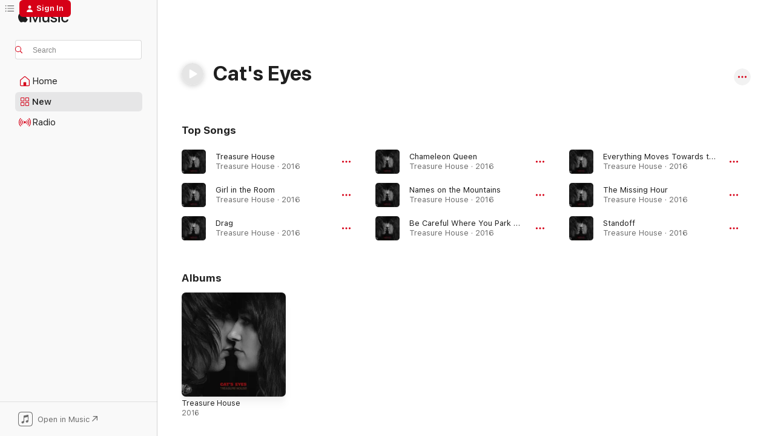

--- FILE ---
content_type: text/html
request_url: https://music.apple.com/us/artist/cats-eyes/419949120?at=1l3vpUI&ct=LFV_f2f355815c734969f81dc97eea14939f&itsct=catchall_p5&itscg=30440&ls=1&uo=4&app=itunes
body_size: 20967
content:
<!DOCTYPE html>
<html dir="ltr" lang="en-US">
    <head>
        <!-- prettier-ignore -->
        <meta charset="utf-8">
        <!-- prettier-ignore -->
        <meta http-equiv="X-UA-Compatible" content="IE=edge">
        <!-- prettier-ignore -->
        <meta
            name="viewport"
            content="width=device-width,initial-scale=1,interactive-widget=resizes-content"
        >
        <!-- prettier-ignore -->
        <meta name="applicable-device" content="pc,mobile">
        <!-- prettier-ignore -->
        <meta name="referrer" content="strict-origin">
        <!-- prettier-ignore -->
        <link
            rel="apple-touch-icon"
            sizes="180x180"
            href="/assets/favicon/favicon-180.png"
        >
        <!-- prettier-ignore -->
        <link
            rel="icon"
            type="image/png"
            sizes="32x32"
            href="/assets/favicon/favicon-32.png"
        >
        <!-- prettier-ignore -->
        <link
            rel="icon"
            type="image/png"
            sizes="16x16"
            href="/assets/favicon/favicon-16.png"
        >
        <!-- prettier-ignore -->
        <link
            rel="mask-icon"
            href="/assets/favicon/favicon.svg"
            color="#fa233b"
        >
        <!-- prettier-ignore -->
        <link rel="manifest" href="/manifest.json">

        <title>‎Cat's Eyes - Apple Music</title><!-- HEAD_svelte-1cypuwr_START --><link rel="preconnect" href="//www.apple.com/wss/fonts" crossorigin="anonymous"><link rel="stylesheet" href="//www.apple.com/wss/fonts?families=SF+Pro,v4%7CSF+Pro+Icons,v1&amp;display=swap" type="text/css" referrerpolicy="strict-origin-when-cross-origin"><!-- HEAD_svelte-1cypuwr_END --><!-- HEAD_svelte-eg3hvx_START -->    <meta name="description" content="Listen to music by Cat's Eyes on Apple Music. Find top songs and albums by Cat's Eyes including Treasure House, Girl in the Room and more."> <meta name="keywords" content="listen, Cat's Eyes, music, songs, Alternative, apple music"> <link rel="canonical" href="https://music.apple.com/us/artist/cats-eyes/419949120">     <meta name="al:ios:app_store_id" content="1108187390"> <meta name="al:ios:app_name" content="Apple Music"> <meta name="apple:content_id" content="419949120"> <meta name="apple:title" content="Cat's Eyes"> <meta name="apple:description" content="Listen to music by Cat's Eyes on Apple Music. Find top songs and albums by Cat's Eyes including Treasure House, Girl in the Room and more.">   <meta property="og:title" content="Cat's Eyes on Apple Music"> <meta property="og:description" content="Listen to music by Cat's Eyes on Apple Music."> <meta property="og:site_name" content="Apple Music - Web Player"> <meta property="og:url" content="https://music.apple.com/us/artist/cats-eyes/419949120"> <meta property="og:image" content="https://is1-ssl.mzstatic.com/image/thumb/Music112/v4/76/41/a8/7641a8c5-58df-b542-0633-448ae618fd0a/5060454941576.jpg/1200x630cw.png"> <meta property="og:image:secure_url" content="https://is1-ssl.mzstatic.com/image/thumb/Music112/v4/76/41/a8/7641a8c5-58df-b542-0633-448ae618fd0a/5060454941576.jpg/1200x630cw.png"> <meta property="og:image:alt" content="Cat's Eyes on Apple Music"> <meta property="og:image:width" content="1200"> <meta property="og:image:height" content="630"> <meta property="og:image:type" content="image/png"> <meta property="og:type" content="music.musician"> <meta property="og:locale" content="en_US">        <meta name="twitter:title" content="Cat's Eyes on Apple Music"> <meta name="twitter:description" content="Listen to music by Cat's Eyes on Apple Music."> <meta name="twitter:site" content="@AppleMusic"> <meta name="twitter:image" content="https://is1-ssl.mzstatic.com/image/thumb/Music112/v4/76/41/a8/7641a8c5-58df-b542-0633-448ae618fd0a/5060454941576.jpg/1200x630cw.png"> <meta name="twitter:image:alt" content="Cat's Eyes on Apple Music"> <meta name="twitter:card" content="summary_large_image">       <!-- HTML_TAG_START -->
                <script id=schema:music-group type="application/ld+json">
                    {"@context":"http://schema.org","@type":"MusicGroup","name":"Cat's Eyes","description":"Subverting the romance of ‘60s girl group pop and male-female duos like Lee Hazlewood and Nancy Sinatra with plenty of psychedelic atmosphere, Cat’s Eyes feature the Horrors' Faris Badwan and Canadian soprano Rachel Zeffira. The pair’s first release, the Broken Glass EP, arrived in February 2011; soon after, they made their live debut at the Vatican, performing the song “I Know It’s Over” in the Basilica during a Mass. Cat’s Eyes played their first full-fledged concert and issued the Face in the Crowd EP in March, a few weeks before their self-titled debut arrived. ~ Heather Phares","image":"https://is1-ssl.mzstatic.com/image/thumb/Music112/v4/76/41/a8/7641a8c5-58df-b542-0633-448ae618fd0a/5060454941576.jpg/486x486bb.png","genre":["Alternative"],"tracks":[{"@type":"MusicRecording","name":"Treasure House","duration":"PT1M54S","url":"https://music.apple.com/us/song/treasure-house/1079895293","offers":{"@type":"Offer","category":"free","price":0},"audio":{"@type":"AudioObject","potentialAction":{"@type":"ListenAction","expectsAcceptanceOf":{"@type":"Offer","category":"free"},"target":{"@type":"EntryPoint","actionPlatform":"https://music.apple.com/us/song/treasure-house/1079895293"}},"name":"Treasure House","contentUrl":"https://audio-ssl.itunes.apple.com/itunes-assets/AudioPreview112/v4/79/57/6a/79576a30-a31a-4ce1-1ecc-123c5bf68a31/mzaf_3956310000924997787.plus.aac.p.m4a","duration":"PT1M54S","uploadDate":"2016-06-03","thumbnailUrl":"https://is1-ssl.mzstatic.com/image/thumb/Music112/v4/76/41/a8/7641a8c5-58df-b542-0633-448ae618fd0a/5060454941576.jpg/1200x630cw.png"}},{"@type":"MusicRecording","name":"Girl in the Room","duration":"PT3M37S","url":"https://music.apple.com/us/song/girl-in-the-room/1079895674","offers":{"@type":"Offer","category":"free","price":0},"audio":{"@type":"AudioObject","potentialAction":{"@type":"ListenAction","expectsAcceptanceOf":{"@type":"Offer","category":"free"},"target":{"@type":"EntryPoint","actionPlatform":"https://music.apple.com/us/song/girl-in-the-room/1079895674"}},"name":"Girl in the Room","contentUrl":"https://audio-ssl.itunes.apple.com/itunes-assets/AudioPreview112/v4/c8/ec/b6/c8ecb6bc-0106-0287-c2cd-efacc7be8fd3/mzaf_14480420520761400381.plus.aac.ep.m4a","duration":"PT3M37S","uploadDate":"2016-06-03","thumbnailUrl":"https://is1-ssl.mzstatic.com/image/thumb/Music112/v4/76/41/a8/7641a8c5-58df-b542-0633-448ae618fd0a/5060454941576.jpg/1200x630cw.png"}},{"@type":"MusicRecording","name":"Drag","duration":"PT3M36S","url":"https://music.apple.com/us/song/drag/1079895310","offers":{"@type":"Offer","category":"free","price":0},"audio":{"@type":"AudioObject","potentialAction":{"@type":"ListenAction","expectsAcceptanceOf":{"@type":"Offer","category":"free"},"target":{"@type":"EntryPoint","actionPlatform":"https://music.apple.com/us/song/drag/1079895310"}},"name":"Drag","contentUrl":"https://audio-ssl.itunes.apple.com/itunes-assets/AudioPreview112/v4/c5/59/8e/c5598e96-be7f-9719-0d6f-3531a29d3235/mzaf_6214355470996127317.plus.aac.ep.m4a","duration":"PT3M36S","uploadDate":"2016-06-03","thumbnailUrl":"https://is1-ssl.mzstatic.com/image/thumb/Music112/v4/76/41/a8/7641a8c5-58df-b542-0633-448ae618fd0a/5060454941576.jpg/1200x630cw.png"}},{"@type":"MusicRecording","name":"Chameleon Queen","duration":"PT3M31S","url":"https://music.apple.com/us/song/chameleon-queen/1079895504","offers":{"@type":"Offer","category":"free","price":0},"audio":{"@type":"AudioObject","potentialAction":{"@type":"ListenAction","expectsAcceptanceOf":{"@type":"Offer","category":"free"},"target":{"@type":"EntryPoint","actionPlatform":"https://music.apple.com/us/song/chameleon-queen/1079895504"}},"name":"Chameleon Queen","contentUrl":"https://audio-ssl.itunes.apple.com/itunes-assets/AudioPreview112/v4/d5/d6/d1/d5d6d12e-4372-aed9-4087-4014123cc8c0/mzaf_6391593863025565808.plus.aac.ep.m4a","duration":"PT3M31S","uploadDate":"2016-06-03","thumbnailUrl":"https://is1-ssl.mzstatic.com/image/thumb/Music112/v4/76/41/a8/7641a8c5-58df-b542-0633-448ae618fd0a/5060454941576.jpg/1200x630cw.png"}},{"@type":"MusicRecording","name":"Names on the Mountains","duration":"PT3M43S","url":"https://music.apple.com/us/song/names-on-the-mountains/1079895689","offers":{"@type":"Offer","category":"free","price":0},"audio":{"@type":"AudioObject","potentialAction":{"@type":"ListenAction","expectsAcceptanceOf":{"@type":"Offer","category":"free"},"target":{"@type":"EntryPoint","actionPlatform":"https://music.apple.com/us/song/names-on-the-mountains/1079895689"}},"name":"Names on the Mountains","contentUrl":"https://audio-ssl.itunes.apple.com/itunes-assets/AudioPreview112/v4/78/62/ae/7862aef8-067a-dfb6-4e8c-0c718f19ea3e/mzaf_8756001266421375218.plus.aac.ep.m4a","duration":"PT3M43S","uploadDate":"2016-06-03","thumbnailUrl":"https://is1-ssl.mzstatic.com/image/thumb/Music112/v4/76/41/a8/7641a8c5-58df-b542-0633-448ae618fd0a/5060454941576.jpg/1200x630cw.png"}},{"@type":"MusicRecording","name":"Be Careful Where You Park Your Car","duration":"PT2M6S","url":"https://music.apple.com/us/song/be-careful-where-you-park-your-car/1079895589","offers":{"@type":"Offer","category":"free","price":0},"audio":{"@type":"AudioObject","potentialAction":{"@type":"ListenAction","expectsAcceptanceOf":{"@type":"Offer","category":"free"},"target":{"@type":"EntryPoint","actionPlatform":"https://music.apple.com/us/song/be-careful-where-you-park-your-car/1079895589"}},"name":"Be Careful Where You Park Your Car","contentUrl":"https://audio-ssl.itunes.apple.com/itunes-assets/AudioPreview122/v4/e5/0e/a5/e50ea5f2-da71-7dcc-2818-2f967af97d14/mzaf_3169172011893674743.plus.aac.p.m4a","duration":"PT2M6S","uploadDate":"2016-06-03","thumbnailUrl":"https://is1-ssl.mzstatic.com/image/thumb/Music112/v4/76/41/a8/7641a8c5-58df-b542-0633-448ae618fd0a/5060454941576.jpg/1200x630cw.png"}},{"@type":"MusicRecording","name":"Everything Moves Towards the Sun","duration":"PT3M55S","url":"https://music.apple.com/us/song/everything-moves-towards-the-sun/1079895603","offers":{"@type":"Offer","category":"free","price":0},"audio":{"@type":"AudioObject","potentialAction":{"@type":"ListenAction","expectsAcceptanceOf":{"@type":"Offer","category":"free"},"target":{"@type":"EntryPoint","actionPlatform":"https://music.apple.com/us/song/everything-moves-towards-the-sun/1079895603"}},"name":"Everything Moves Towards the Sun","contentUrl":"https://audio-ssl.itunes.apple.com/itunes-assets/AudioPreview122/v4/8d/04/a4/8d04a40d-493d-1e18-66a5-d8151590a8ae/mzaf_3738254285444608202.plus.aac.ep.m4a","duration":"PT3M55S","uploadDate":"2016-06-03","thumbnailUrl":"https://is1-ssl.mzstatic.com/image/thumb/Music112/v4/76/41/a8/7641a8c5-58df-b542-0633-448ae618fd0a/5060454941576.jpg/1200x630cw.png"}},{"@type":"MusicRecording","name":"The Missing Hour","duration":"PT2M24S","url":"https://music.apple.com/us/song/the-missing-hour/1079895604","offers":{"@type":"Offer","category":"free","price":0},"audio":{"@type":"AudioObject","potentialAction":{"@type":"ListenAction","expectsAcceptanceOf":{"@type":"Offer","category":"free"},"target":{"@type":"EntryPoint","actionPlatform":"https://music.apple.com/us/song/the-missing-hour/1079895604"}},"name":"The Missing Hour","contentUrl":"https://audio-ssl.itunes.apple.com/itunes-assets/AudioPreview122/v4/ba/bc/24/babc2484-f254-3044-3a0e-886664aa9901/mzaf_15420924271709985771.plus.aac.p.m4a","duration":"PT2M24S","uploadDate":"2016-06-03","thumbnailUrl":"https://is1-ssl.mzstatic.com/image/thumb/Music112/v4/76/41/a8/7641a8c5-58df-b542-0633-448ae618fd0a/5060454941576.jpg/1200x630cw.png"}},{"@type":"MusicRecording","name":"Standoff","duration":"PT3M43S","url":"https://music.apple.com/us/song/standoff/1079895590","offers":{"@type":"Offer","category":"free","price":0},"audio":{"@type":"AudioObject","potentialAction":{"@type":"ListenAction","expectsAcceptanceOf":{"@type":"Offer","category":"free"},"target":{"@type":"EntryPoint","actionPlatform":"https://music.apple.com/us/song/standoff/1079895590"}},"name":"Standoff","contentUrl":"https://audio-ssl.itunes.apple.com/itunes-assets/AudioPreview122/v4/9b/04/54/9b045401-69e7-cabe-d3b5-af93a750420a/mzaf_14835942212604254903.plus.aac.ep.m4a","duration":"PT3M43S","uploadDate":"2016-06-03","thumbnailUrl":"https://is1-ssl.mzstatic.com/image/thumb/Music112/v4/76/41/a8/7641a8c5-58df-b542-0633-448ae618fd0a/5060454941576.jpg/1200x630cw.png"}},{"@type":"MusicRecording","name":"We'll Be Waiting","duration":"PT4M16S","url":"https://music.apple.com/us/song/well-be-waiting/1079895681","offers":{"@type":"Offer","category":"free","price":0},"audio":{"@type":"AudioObject","potentialAction":{"@type":"ListenAction","expectsAcceptanceOf":{"@type":"Offer","category":"free"},"target":{"@type":"EntryPoint","actionPlatform":"https://music.apple.com/us/song/well-be-waiting/1079895681"}},"name":"We'll Be Waiting","contentUrl":"https://audio-ssl.itunes.apple.com/itunes-assets/AudioPreview112/v4/f5/d1/45/f5d1453d-3fff-eb31-8a3f-38c7e9b00799/mzaf_9112817442939058903.plus.aac.ep.m4a","duration":"PT4M16S","uploadDate":"2016-06-03","thumbnailUrl":"https://is1-ssl.mzstatic.com/image/thumb/Music112/v4/76/41/a8/7641a8c5-58df-b542-0633-448ae618fd0a/5060454941576.jpg/1200x630cw.png"}},{"@type":"MusicRecording","name":"Teardrops","duration":"PT2M33S","url":"https://music.apple.com/us/song/teardrops/1079895692","offers":{"@type":"Offer","category":"free","price":0},"audio":{"@type":"AudioObject","potentialAction":{"@type":"ListenAction","expectsAcceptanceOf":{"@type":"Offer","category":"free"},"target":{"@type":"EntryPoint","actionPlatform":"https://music.apple.com/us/song/teardrops/1079895692"}},"name":"Teardrops","contentUrl":"https://audio-ssl.itunes.apple.com/itunes-assets/AudioPreview112/v4/6e/de/d1/6eded11c-8b1f-9756-1226-33493f4fe174/mzaf_5018351486912007080.plus.aac.ep.m4a","duration":"PT2M33S","uploadDate":"2016-06-03","thumbnailUrl":"https://is1-ssl.mzstatic.com/image/thumb/Music112/v4/76/41/a8/7641a8c5-58df-b542-0633-448ae618fd0a/5060454941576.jpg/1200x630cw.png"}},{"@type":"MusicRecording","name":"When My Baby Comes (with Luke Tristram) [with Luke Tristram]","duration":"PT5M28S","url":"https://music.apple.com/us/song/when-my-baby-comes-with-luke-tristram-with-luke-tristram/1752476480","offers":{"@type":"Offer","category":"free","price":0},"audio":{"@type":"AudioObject","potentialAction":{"@type":"ListenAction","expectsAcceptanceOf":{"@type":"Offer","category":"free"},"target":{"@type":"EntryPoint","actionPlatform":"https://music.apple.com/us/song/when-my-baby-comes-with-luke-tristram-with-luke-tristram/1752476480"}},"name":"When My Baby Comes (with Luke Tristram) [with Luke Tristram]","contentUrl":"https://audio-ssl.itunes.apple.com/itunes-assets/AudioPreview211/v4/a9/62/92/a9629231-4604-1a15-3944-ef9f7164123a/mzaf_13933955588098071527.plus.aac.ep.m4a","duration":"PT5M28S","uploadDate":"2010-09-30","thumbnailUrl":"https://is1-ssl.mzstatic.com/image/thumb/Music221/v4/2e/af/7c/2eaf7cdc-f8d8-e139-177e-c1eca21c86e0/4099964069532.jpg/1200x630cw.png"}}],"albums":[{"@type":"MusicAlbum","image":"https://is1-ssl.mzstatic.com/image/thumb/Music112/v4/76/41/a8/7641a8c5-58df-b542-0633-448ae618fd0a/5060454941576.jpg/486x486bb.png","url":"https://music.apple.com/us/album/treasure-house/1079894618","name":"Treasure House","byArtist":{"@type":"MusicGroup","url":"https://music.apple.com/us/artist/cats-eyes/419949120","name":"Cat's Eyes"}}],"url":"https://music.apple.com/us/artist/cats-eyes/419949120","potentialAction":{"@type":"ListenAction","expectsAcceptanceOf":{"@type":"Offer","category":"free"},"target":{"@type":"EntryPoint","actionPlatform":"https://music.apple.com/us/artist/cats-eyes/419949120"}}}
                </script>
                <!-- HTML_TAG_END -->    <!-- HEAD_svelte-eg3hvx_END -->
      <script type="module" crossorigin src="/assets/index~8a6f659a1b.js"></script>
      <link rel="stylesheet" href="/assets/index~99bed3cf08.css">
      <script type="module">import.meta.url;import("_").catch(()=>1);async function* g(){};window.__vite_is_modern_browser=true;</script>
      <script type="module">!function(){if(window.__vite_is_modern_browser)return;console.warn("vite: loading legacy chunks, syntax error above and the same error below should be ignored");var e=document.getElementById("vite-legacy-polyfill"),n=document.createElement("script");n.src=e.src,n.onload=function(){System.import(document.getElementById('vite-legacy-entry').getAttribute('data-src'))},document.body.appendChild(n)}();</script>
    </head>
    <body>
        <script src="/assets/focus-visible/focus-visible.min.js"></script>
        
        <script
            async
            src="/includes/js-cdn/musickit/v3/amp/musickit.js"
        ></script>
        <script
            type="module"
            async
            src="/includes/js-cdn/musickit/v3/components/musickit-components/musickit-components.esm.js"
        ></script>
        <script
            nomodule
            async
            src="/includes/js-cdn/musickit/v3/components/musickit-components/musickit-components.js"
        ></script>
        <svg style="display: none" xmlns="http://www.w3.org/2000/svg">
            <symbol id="play-circle-fill" viewBox="0 0 60 60">
                <path
                    class="icon-circle-fill__circle"
                    fill="var(--iconCircleFillBG, transparent)"
                    d="M30 60c16.411 0 30-13.617 30-30C60 13.588 46.382 0 29.971 0 13.588 0 .001 13.588.001 30c0 16.383 13.617 30 30 30Z"
                />
                <path
                    fill="var(--iconFillArrow, var(--keyColor, black))"
                    d="M24.411 41.853c-1.41.853-3.028.177-3.028-1.294V19.47c0-1.44 1.735-2.058 3.028-1.294l17.265 10.235a1.89 1.89 0 0 1 0 3.265L24.411 41.853Z"
                />
            </symbol>
        </svg>
        <div class="body-container">
              <div class="app-container svelte-t3vj1e" data-testid="app-container">   <div class="header svelte-rjjbqs" data-testid="header"><nav data-testid="navigation" class="navigation svelte-13li0vp"><div class="navigation__header svelte-13li0vp"><div data-testid="logo" class="logo svelte-1o7dz8w"> <a aria-label="Apple Music" role="img" href="https://music.apple.com/us/home" class="svelte-1o7dz8w"><svg height="20" viewBox="0 0 83 20" width="83" xmlns="http://www.w3.org/2000/svg" class="logo" aria-hidden="true"><path d="M34.752 19.746V6.243h-.088l-5.433 13.503h-2.074L21.711 6.243h-.087v13.503h-2.548V1.399h3.235l5.833 14.621h.1l5.82-14.62h3.248v18.347h-2.56zm16.649 0h-2.586v-2.263h-.062c-.725 1.602-2.061 2.504-4.072 2.504-2.86 0-4.61-1.894-4.61-4.958V6.37h2.698v8.125c0 2.034.95 3.127 2.81 3.127 1.95 0 3.124-1.373 3.124-3.458V6.37H51.4v13.376zm7.394-13.618c3.06 0 5.046 1.73 5.134 4.196h-2.536c-.15-1.296-1.087-2.11-2.598-2.11-1.462 0-2.436.724-2.436 1.793 0 .839.6 1.41 2.023 1.741l2.136.496c2.686.636 3.71 1.704 3.71 3.636 0 2.442-2.236 4.12-5.333 4.12-3.285 0-5.26-1.64-5.509-4.183h2.673c.25 1.398 1.187 2.085 2.836 2.085 1.623 0 2.623-.687 2.623-1.78 0-.865-.487-1.373-1.924-1.704l-2.136-.508c-2.498-.585-3.735-1.806-3.735-3.75 0-2.391 2.049-4.032 5.072-4.032zM66.1 2.836c0-.878.7-1.577 1.561-1.577.862 0 1.55.7 1.55 1.577 0 .864-.688 1.576-1.55 1.576a1.573 1.573 0 0 1-1.56-1.576zm.212 3.534h2.698v13.376h-2.698zm14.089 4.603c-.275-1.424-1.324-2.556-3.085-2.556-2.086 0-3.46 1.767-3.46 4.64 0 2.938 1.386 4.642 3.485 4.642 1.66 0 2.748-.928 3.06-2.48H83C82.713 18.067 80.477 20 77.317 20c-3.76 0-6.208-2.62-6.208-6.942 0-4.247 2.448-6.93 6.183-6.93 3.385 0 5.446 2.213 5.683 4.845h-2.573zM10.824 3.189c-.698.834-1.805 1.496-2.913 1.398-.145-1.128.41-2.33 1.036-3.065C9.644.662 10.848.05 11.835 0c.121 1.178-.336 2.33-1.01 3.19zm.999 1.619c.624.049 2.425.244 3.578 1.98-.096.074-2.137 1.272-2.113 3.79.024 3.01 2.593 4.012 2.617 4.037-.024.074-.407 1.419-1.344 2.812-.817 1.224-1.657 2.422-3.002 2.447-1.297.024-1.73-.783-3.218-.783-1.489 0-1.97.758-3.194.807-1.297.048-2.28-1.297-3.097-2.52C.368 14.908-.904 10.408.825 7.375c.84-1.516 2.377-2.47 4.034-2.495 1.273-.023 2.45.857 3.218.857.769 0 2.137-1.027 3.746-.93z"></path></svg></a>   </div> <div class="search-input-wrapper svelte-nrtdem" data-testid="search-input"><div data-testid="amp-search-input" aria-controls="search-suggestions" aria-expanded="false" aria-haspopup="listbox" aria-owns="search-suggestions" class="search-input-container svelte-rg26q6" tabindex="-1" role=""><div class="flex-container svelte-rg26q6"><form id="search-input-form" class="svelte-rg26q6"><svg height="16" width="16" viewBox="0 0 16 16" class="search-svg" aria-hidden="true"><path d="M11.87 10.835c.018.015.035.03.051.047l3.864 3.863a.735.735 0 1 1-1.04 1.04l-3.863-3.864a.744.744 0 0 1-.047-.051 6.667 6.667 0 1 1 1.035-1.035zM6.667 12a5.333 5.333 0 1 0 0-10.667 5.333 5.333 0 0 0 0 10.667z"></path></svg> <input aria-autocomplete="list" aria-multiline="false" aria-controls="search-suggestions" aria-label="Search" placeholder="Search" spellcheck="false" autocomplete="off" autocorrect="off" autocapitalize="off" type="text" inputmode="search" class="search-input__text-field svelte-rg26q6" data-testid="search-input__text-field"></form> </div> <div data-testid="search-scope-bar"></div>   </div> </div></div> <div data-testid="navigation-content" class="navigation__content svelte-13li0vp" id="navigation" aria-hidden="false"><div class="navigation__scrollable-container svelte-13li0vp"><div data-testid="navigation-items-primary" class="navigation-items navigation-items--primary svelte-ng61m8"> <ul class="navigation-items__list svelte-ng61m8">  <li class="navigation-item navigation-item__home svelte-1a5yt87" aria-selected="false" data-testid="navigation-item"> <a href="https://music.apple.com/us/home" class="navigation-item__link svelte-1a5yt87" role="button" data-testid="home" aria-pressed="false"><div class="navigation-item__content svelte-zhx7t9"> <span class="navigation-item__icon svelte-zhx7t9"> <svg width="24" height="24" viewBox="0 0 24 24" xmlns="http://www.w3.org/2000/svg" aria-hidden="true"><path d="M5.93 20.16a1.94 1.94 0 0 1-1.43-.502c-.334-.335-.502-.794-.502-1.393v-7.142c0-.362.062-.688.177-.953.123-.264.326-.529.6-.75l6.145-5.157c.176-.141.344-.247.52-.318.176-.07.362-.105.564-.105.194 0 .388.035.565.105.176.07.352.177.52.318l6.146 5.158c.273.23.467.476.59.75.124.264.177.59.177.96v7.134c0 .59-.159 1.058-.503 1.393-.335.335-.811.503-1.428.503H5.929Zm12.14-1.172c.221 0 .406-.07.547-.212a.688.688 0 0 0 .22-.511v-7.142c0-.177-.026-.344-.087-.459a.97.97 0 0 0-.265-.353l-6.154-5.149a.756.756 0 0 0-.177-.115.37.37 0 0 0-.15-.035.37.37 0 0 0-.158.035l-.177.115-6.145 5.15a.982.982 0 0 0-.274.352 1.13 1.13 0 0 0-.088.468v7.133c0 .203.08.379.23.511a.744.744 0 0 0 .546.212h12.133Zm-8.323-4.7c0-.176.062-.326.177-.432a.6.6 0 0 1 .423-.159h3.315c.176 0 .326.053.432.16s.159.255.159.431v4.973H9.756v-4.973Z"></path></svg> </span> <span class="navigation-item__label svelte-zhx7t9"> Home </span> </div></a>  </li>  <li class="navigation-item navigation-item__new svelte-1a5yt87" aria-selected="false" data-testid="navigation-item"> <a href="https://music.apple.com/us/new" class="navigation-item__link svelte-1a5yt87" role="button" data-testid="new" aria-pressed="false"><div class="navigation-item__content svelte-zhx7t9"> <span class="navigation-item__icon svelte-zhx7t9"> <svg height="24" viewBox="0 0 24 24" width="24" aria-hidden="true"><path d="M9.92 11.354c.966 0 1.453-.487 1.453-1.49v-3.4c0-1.004-.487-1.483-1.453-1.483H6.452C5.487 4.981 5 5.46 5 6.464v3.4c0 1.003.487 1.49 1.452 1.49zm7.628 0c.965 0 1.452-.487 1.452-1.49v-3.4c0-1.004-.487-1.483-1.452-1.483h-3.46c-.974 0-1.46.479-1.46 1.483v3.4c0 1.003.486 1.49 1.46 1.49zm-7.65-1.073h-3.43c-.266 0-.396-.137-.396-.418v-3.4c0-.273.13-.41.396-.41h3.43c.265 0 .402.137.402.41v3.4c0 .281-.137.418-.403.418zm7.634 0h-3.43c-.273 0-.402-.137-.402-.418v-3.4c0-.273.129-.41.403-.41h3.43c.265 0 .395.137.395.41v3.4c0 .281-.13.418-.396.418zm-7.612 8.7c.966 0 1.453-.48 1.453-1.483v-3.407c0-.996-.487-1.483-1.453-1.483H6.452c-.965 0-1.452.487-1.452 1.483v3.407c0 1.004.487 1.483 1.452 1.483zm7.628 0c.965 0 1.452-.48 1.452-1.483v-3.407c0-.996-.487-1.483-1.452-1.483h-3.46c-.974 0-1.46.487-1.46 1.483v3.407c0 1.004.486 1.483 1.46 1.483zm-7.65-1.072h-3.43c-.266 0-.396-.137-.396-.41v-3.4c0-.282.13-.418.396-.418h3.43c.265 0 .402.136.402.418v3.4c0 .273-.137.41-.403.41zm7.634 0h-3.43c-.273 0-.402-.137-.402-.41v-3.4c0-.282.129-.418.403-.418h3.43c.265 0 .395.136.395.418v3.4c0 .273-.13.41-.396.41z" fill-opacity=".95"></path></svg> </span> <span class="navigation-item__label svelte-zhx7t9"> New </span> </div></a>  </li>  <li class="navigation-item navigation-item__radio svelte-1a5yt87" aria-selected="false" data-testid="navigation-item"> <a href="https://music.apple.com/us/radio" class="navigation-item__link svelte-1a5yt87" role="button" data-testid="radio" aria-pressed="false"><div class="navigation-item__content svelte-zhx7t9"> <span class="navigation-item__icon svelte-zhx7t9"> <svg width="24" height="24" viewBox="0 0 24 24" xmlns="http://www.w3.org/2000/svg" aria-hidden="true"><path d="M19.359 18.57C21.033 16.818 22 14.461 22 11.89s-.967-4.93-2.641-6.68c-.276-.292-.653-.26-.868-.023-.222.246-.176.591.085.868 1.466 1.535 2.272 3.593 2.272 5.835 0 2.241-.806 4.3-2.272 5.835-.261.268-.307.621-.085.86.215.245.592.276.868-.016zm-13.85.014c.222-.238.176-.59-.085-.86-1.474-1.535-2.272-3.593-2.272-5.834 0-2.242.798-4.3 2.272-5.835.261-.277.307-.622.085-.868-.215-.238-.592-.269-.868.023C2.967 6.96 2 9.318 2 11.89s.967 4.929 2.641 6.68c.276.29.653.26.868.014zm1.957-1.873c.223-.253.162-.583-.1-.867-.951-1.068-1.473-2.45-1.473-3.954 0-1.505.522-2.887 1.474-3.954.26-.284.322-.614.1-.876-.23-.26-.622-.26-.891.039-1.175 1.274-1.827 2.963-1.827 4.79 0 1.82.652 3.517 1.827 4.784.269.3.66.307.89.038zm9.958-.038c1.175-1.267 1.827-2.964 1.827-4.783 0-1.828-.652-3.517-1.827-4.791-.269-.3-.66-.3-.89-.039-.23.262-.162.592.092.876.96 1.067 1.481 2.449 1.481 3.954 0 1.504-.522 2.886-1.481 3.954-.254.284-.323.614-.092.867.23.269.621.261.89-.038zm-8.061-1.966c.23-.26.13-.568-.092-.883-.415-.522-.63-1.197-.63-1.934 0-.737.215-1.413.63-1.943.222-.307.322-.614.092-.875s-.653-.261-.906.054a4.385 4.385 0 0 0-.968 2.764 4.38 4.38 0 0 0 .968 2.756c.253.322.675.322.906.061zm6.18-.061a4.38 4.38 0 0 0 .968-2.756 4.385 4.385 0 0 0-.968-2.764c-.253-.315-.675-.315-.906-.054-.23.261-.138.568.092.875.415.53.63 1.206.63 1.943 0 .737-.215 1.412-.63 1.934-.23.315-.322.622-.092.883s.653.261.906-.061zm-3.547-.967c.96 0 1.789-.814 1.789-1.797s-.83-1.789-1.789-1.789c-.96 0-1.781.806-1.781 1.789 0 .983.821 1.797 1.781 1.797z"></path></svg> </span> <span class="navigation-item__label svelte-zhx7t9"> Radio </span> </div></a>  </li>  <li class="navigation-item navigation-item__search svelte-1a5yt87" aria-selected="false" data-testid="navigation-item"> <a href="https://music.apple.com/us/search" class="navigation-item__link svelte-1a5yt87" role="button" data-testid="search" aria-pressed="false"><div class="navigation-item__content svelte-zhx7t9"> <span class="navigation-item__icon svelte-zhx7t9"> <svg height="24" viewBox="0 0 24 24" width="24" aria-hidden="true"><path d="M17.979 18.553c.476 0 .813-.366.813-.835a.807.807 0 0 0-.235-.586l-3.45-3.457a5.61 5.61 0 0 0 1.158-3.413c0-3.098-2.535-5.633-5.633-5.633C7.542 4.63 5 7.156 5 10.262c0 3.098 2.534 5.632 5.632 5.632a5.614 5.614 0 0 0 3.274-1.055l3.472 3.472a.835.835 0 0 0 .6.242zm-7.347-3.875c-2.417 0-4.416-2-4.416-4.416 0-2.417 2-4.417 4.416-4.417 2.417 0 4.417 2 4.417 4.417s-2 4.416-4.417 4.416z" fill-opacity=".95"></path></svg> </span> <span class="navigation-item__label svelte-zhx7t9"> Search </span> </div></a>  </li></ul> </div>   </div> <div class="navigation__native-cta"><div slot="native-cta"><div data-testid="native-cta" class="native-cta svelte-6xh86f  native-cta--authenticated"><button class="native-cta__button svelte-6xh86f" data-testid="native-cta-button"><span class="native-cta__app-icon svelte-6xh86f"><svg width="24" height="24" xmlns="http://www.w3.org/2000/svg" xml:space="preserve" style="fill-rule:evenodd;clip-rule:evenodd;stroke-linejoin:round;stroke-miterlimit:2" viewBox="0 0 24 24" slot="app-icon" aria-hidden="true"><path d="M22.567 1.496C21.448.393 19.956.045 17.293.045H6.566c-2.508 0-4.028.376-5.12 1.465C.344 2.601 0 4.09 0 6.611v10.727c0 2.695.33 4.18 1.432 5.257 1.106 1.103 2.595 1.45 5.275 1.45h10.586c2.663 0 4.169-.347 5.274-1.45C23.656 21.504 24 20.033 24 17.338V6.752c0-2.694-.344-4.179-1.433-5.256Zm.411 4.9v11.299c0 1.898-.338 3.286-1.188 4.137-.851.864-2.256 1.191-4.141 1.191H6.35c-1.884 0-3.303-.341-4.154-1.191-.85-.851-1.174-2.239-1.174-4.137V6.54c0-2.014.324-3.445 1.16-4.295.851-.864 2.312-1.177 4.313-1.177h11.154c1.885 0 3.29.341 4.141 1.191.864.85 1.188 2.239 1.188 4.137Z" style="fill-rule:nonzero"></path><path d="M7.413 19.255c.987 0 2.48-.728 2.48-2.672v-6.385c0-.35.063-.428.378-.494l5.298-1.095c.351-.067.534.025.534.333l.035 4.286c0 .337-.182.586-.53.652l-1.014.228c-1.361.3-2.007.923-2.007 1.937 0 1.017.79 1.748 1.926 1.748.986 0 2.444-.679 2.444-2.64V5.654c0-.636-.279-.821-1.016-.66L9.646 6.298c-.448.091-.674.329-.674.699l.035 7.697c0 .336-.148.546-.446.613l-1.067.21c-1.329.266-1.986.93-1.986 1.993 0 1.017.786 1.745 1.905 1.745Z" style="fill-rule:nonzero"></path></svg></span> <span class="native-cta__label svelte-6xh86f">Open in Music</span> <span class="native-cta__arrow svelte-6xh86f"><svg height="16" width="16" viewBox="0 0 16 16" class="native-cta-action" aria-hidden="true"><path d="M1.559 16 13.795 3.764v8.962H16V0H3.274v2.205h8.962L0 14.441 1.559 16z"></path></svg></span></button> </div>  </div></div></div> </nav> </div>  <div class="player-bar player-bar__floating-player svelte-1rr9v04" data-testid="player-bar" aria-label="Music controls" aria-hidden="false">   </div>   <div id="scrollable-page" class="scrollable-page svelte-mt0bfj" data-main-content data-testid="main-section" aria-hidden="false"><main data-testid="main" class="svelte-bzjlhs"><div class="content-container svelte-bzjlhs" data-testid="content-container"><div class="search-input-wrapper svelte-nrtdem" data-testid="search-input"><div data-testid="amp-search-input" aria-controls="search-suggestions" aria-expanded="false" aria-haspopup="listbox" aria-owns="search-suggestions" class="search-input-container svelte-rg26q6" tabindex="-1" role=""><div class="flex-container svelte-rg26q6"><form id="search-input-form" class="svelte-rg26q6"><svg height="16" width="16" viewBox="0 0 16 16" class="search-svg" aria-hidden="true"><path d="M11.87 10.835c.018.015.035.03.051.047l3.864 3.863a.735.735 0 1 1-1.04 1.04l-3.863-3.864a.744.744 0 0 1-.047-.051 6.667 6.667 0 1 1 1.035-1.035zM6.667 12a5.333 5.333 0 1 0 0-10.667 5.333 5.333 0 0 0 0 10.667z"></path></svg> <input value="" aria-autocomplete="list" aria-multiline="false" aria-controls="search-suggestions" aria-label="Search" placeholder="Search" spellcheck="false" autocomplete="off" autocorrect="off" autocapitalize="off" type="text" inputmode="search" class="search-input__text-field svelte-rg26q6" data-testid="search-input__text-field"></form> </div> <div data-testid="search-scope-bar"> </div>   </div> </div>      <div class="section svelte-wa5vzl" data-testid="section-container" aria-label="Featured"> <div class="section-content svelte-wa5vzl" data-testid="section-content"> <div data-testid="artist-detail-header" class="artist-header svelte-1xfsgte    artist-header--no-artwork" style=""> <div class="artist-header__name-container svelte-1xfsgte"> <h1 data-testid="artist-header-name" class="artist-header__name svelte-1xfsgte">Cat's Eyes</h1>  <span class="artist-header__play-button svelte-1xfsgte"><button aria-label="Play" class="play-button svelte-19j07e7 play-button--platter    is-stand-alone    is-filled" data-testid="play-button"><svg aria-hidden="true" class="icon play-svg" data-testid="play-icon" iconState="play"><use href="#play-circle-fill"></use></svg> </button></span>   <span class="artist-header__context-menu svelte-1xfsgte"><amp-contextual-menu-button config="[object Object]" class="svelte-1sn4kz"> <span aria-label="MORE" class="more-button svelte-1sn4kz more-button--platter  more-button--material" data-testid="more-button" slot="trigger-content"><svg width="28" height="28" viewBox="0 0 28 28" class="glyph" xmlns="http://www.w3.org/2000/svg"><circle fill="var(--iconCircleFill, transparent)" cx="14" cy="14" r="14"></circle><path fill="var(--iconEllipsisFill, white)" d="M10.105 14c0-.87-.687-1.55-1.564-1.55-.862 0-1.557.695-1.557 1.55 0 .848.695 1.55 1.557 1.55.855 0 1.564-.702 1.564-1.55zm5.437 0c0-.87-.68-1.55-1.542-1.55A1.55 1.55 0 0012.45 14c0 .848.695 1.55 1.55 1.55.848 0 1.542-.702 1.542-1.55zm5.474 0c0-.87-.687-1.55-1.557-1.55-.87 0-1.564.695-1.564 1.55 0 .848.694 1.55 1.564 1.55.848 0 1.557-.702 1.557-1.55z"></path></svg></span> </amp-contextual-menu-button></span></div> </div></div>   </div><div class="section svelte-wa5vzl" data-testid="section-container"> <div class="section-content svelte-wa5vzl" data-testid="section-content"> <div class="spacer-wrapper svelte-14fis98"></div></div>   </div><div class="section svelte-wa5vzl" data-testid="section-container" aria-label="Top Songs"> <div class="section-content svelte-wa5vzl" data-testid="section-content"><div class="header svelte-rnrb59">  <div class="header-title-wrapper svelte-rnrb59">   <h2 class="title svelte-rnrb59" data-testid="header-title"><span class="dir-wrapper" dir="auto">Top Songs</span></h2> </div>   </div>   <div class="svelte-1dd7dqt shelf"><section data-testid="shelf-component" class="shelf-grid shelf-grid--onhover svelte-12rmzef" style="
            --grid-max-content-xsmall: 270px; --grid-column-gap-xsmall: 10px; --grid-row-gap-xsmall: 0px; --grid-small: 2; --grid-column-gap-small: 20px; --grid-row-gap-small: 0px; --grid-medium: 3; --grid-column-gap-medium: 20px; --grid-row-gap-medium: 0px; --grid-large: 4; --grid-column-gap-large: 20px; --grid-row-gap-large: 0px; --grid-xlarge: 4; --grid-column-gap-xlarge: 20px; --grid-row-gap-xlarge: 0px;
            --grid-type: TrackLockupsShelf;
            --grid-rows: 3;
            --standard-lockup-shadow-offset: 15px;
            
        "> <div class="shelf-grid__body svelte-12rmzef" data-testid="shelf-body">   <button disabled aria-label="Previous Page" type="button" class="shelf-grid-nav__arrow shelf-grid-nav__arrow--left svelte-1xmivhv" data-testid="shelf-button-left" style="--offset: 0px;"><svg viewBox="0 0 9 31" xmlns="http://www.w3.org/2000/svg"><path d="M5.275 29.46a1.61 1.61 0 0 0 1.456 1.077c1.018 0 1.772-.737 1.772-1.737 0-.526-.277-1.186-.449-1.62l-4.68-11.912L8.05 3.363c.172-.442.45-1.116.45-1.625A1.702 1.702 0 0 0 6.728.002a1.603 1.603 0 0 0-1.456 1.09L.675 12.774c-.301.775-.677 1.744-.677 2.495 0 .754.376 1.705.677 2.498L5.272 29.46Z"></path></svg></button> <ul slot="shelf-content" class="shelf-grid__list shelf-grid__list--grid-type-TrackLockupsShelf shelf-grid__list--grid-rows-3 svelte-12rmzef" role="list" tabindex="-1" data-testid="shelf-item-list">   <li class="shelf-grid__list-item svelte-12rmzef" data-index="0" aria-hidden="true"><div class="svelte-12rmzef"><div class="track-lockup svelte-qokdbs    is-link" data-testid="track-lockup" role="listitem" aria-label="Treasure House, By Cat's Eyes"><div class="track-lockup__artwork-wrapper svelte-qokdbs" data-testid="track-lockup-artwork"><div data-testid="artwork-component" class="artwork-component artwork-component--aspect-ratio artwork-component--orientation-square svelte-uduhys        artwork-component--has-borders" style="
            --artwork-bg-color: #121212;
            --aspect-ratio: 1;
            --placeholder-bg-color: #121212;
       ">   <picture class="svelte-uduhys"><source sizes="48px" srcset="https://is1-ssl.mzstatic.com/image/thumb/Music112/v4/76/41/a8/7641a8c5-58df-b542-0633-448ae618fd0a/5060454941576.jpg/48x48bb.webp 48w,https://is1-ssl.mzstatic.com/image/thumb/Music112/v4/76/41/a8/7641a8c5-58df-b542-0633-448ae618fd0a/5060454941576.jpg/96x96bb.webp 96w" type="image/webp"> <source sizes="48px" srcset="https://is1-ssl.mzstatic.com/image/thumb/Music112/v4/76/41/a8/7641a8c5-58df-b542-0633-448ae618fd0a/5060454941576.jpg/48x48bb-60.jpg 48w,https://is1-ssl.mzstatic.com/image/thumb/Music112/v4/76/41/a8/7641a8c5-58df-b542-0633-448ae618fd0a/5060454941576.jpg/96x96bb-60.jpg 96w" type="image/jpeg"> <img alt="" class="artwork-component__contents artwork-component__image svelte-uduhys" loading="lazy" src="/assets/artwork/1x1.gif" role="presentation" decoding="async" width="48" height="48" fetchpriority="auto" style="opacity: 1;"></picture> </div> <div class="track-lockup__play-button-wrapper svelte-qokdbs">  <div class="interactive-play-button svelte-a72zjx"><button aria-label="Play" class="play-button svelte-19j07e7   play-button--standard" data-testid="play-button"><svg width="16" height="16" viewBox="0 0 16 16" xmlns="http://www.w3.org/2000/svg" class="icon play-svg" data-testid="play-icon" aria-hidden="true" iconState="play"><path fill="var(--nonPlatterIconFill, var(--keyColor, black))" d="m4.4 15.14 10.386-6.096c.842-.459.794-1.64 0-2.097L4.401.85c-.87-.53-2-.12-2 .82v12.625c0 .966 1.06 1.4 2 .844z"></path></svg> </button> </div></div></div>  <ul class="track-lockup__content svelte-qokdbs"> <li class="track-lockup__title svelte-qokdbs" data-testid="track-lockup-title"><div class="track-lockup__clamp-wrapper svelte-qokdbs"> <a data-testid="click-action" class="click-action svelte-c0t0j2" href="#" aria-label="Treasure House, By Cat's Eyes">Treasure House</a></div>   </li> <li class="track-lockup__subtitle svelte-qokdbs"><div class="track-lockup__clamp-wrapper svelte-qokdbs"> <span data-testid="track-lockup-subtitle"> <span>Treasure House · 2016</span></span></div></li> </ul> <div class="track-lockup__context-menu svelte-qokdbs"> <div class="cloud-buttons svelte-u0auos" data-testid="cloud-buttons">  <amp-contextual-menu-button config="[object Object]" class="svelte-1sn4kz"> <span aria-label="MORE" class="more-button svelte-1sn4kz  more-button--non-platter" data-testid="more-button" slot="trigger-content"><svg width="28" height="28" viewBox="0 0 28 28" class="glyph" xmlns="http://www.w3.org/2000/svg"><circle fill="var(--iconCircleFill, transparent)" cx="14" cy="14" r="14"></circle><path fill="var(--iconEllipsisFill, white)" d="M10.105 14c0-.87-.687-1.55-1.564-1.55-.862 0-1.557.695-1.557 1.55 0 .848.695 1.55 1.557 1.55.855 0 1.564-.702 1.564-1.55zm5.437 0c0-.87-.68-1.55-1.542-1.55A1.55 1.55 0 0012.45 14c0 .848.695 1.55 1.55 1.55.848 0 1.542-.702 1.542-1.55zm5.474 0c0-.87-.687-1.55-1.557-1.55-.87 0-1.564.695-1.564 1.55 0 .848.694 1.55 1.564 1.55.848 0 1.557-.702 1.557-1.55z"></path></svg></span> </amp-contextual-menu-button></div> </div> </div> </div></li>   <li class="shelf-grid__list-item svelte-12rmzef" data-index="1" aria-hidden="true"><div class="svelte-12rmzef"><div class="track-lockup svelte-qokdbs    is-link" data-testid="track-lockup" role="listitem" aria-label="Girl in the Room, By Cat's Eyes"><div class="track-lockup__artwork-wrapper svelte-qokdbs" data-testid="track-lockup-artwork"><div data-testid="artwork-component" class="artwork-component artwork-component--aspect-ratio artwork-component--orientation-square svelte-uduhys        artwork-component--has-borders" style="
            --artwork-bg-color: #121212;
            --aspect-ratio: 1;
            --placeholder-bg-color: #121212;
       ">   <picture class="svelte-uduhys"><source sizes="48px" srcset="https://is1-ssl.mzstatic.com/image/thumb/Music112/v4/76/41/a8/7641a8c5-58df-b542-0633-448ae618fd0a/5060454941576.jpg/48x48bb.webp 48w,https://is1-ssl.mzstatic.com/image/thumb/Music112/v4/76/41/a8/7641a8c5-58df-b542-0633-448ae618fd0a/5060454941576.jpg/96x96bb.webp 96w" type="image/webp"> <source sizes="48px" srcset="https://is1-ssl.mzstatic.com/image/thumb/Music112/v4/76/41/a8/7641a8c5-58df-b542-0633-448ae618fd0a/5060454941576.jpg/48x48bb-60.jpg 48w,https://is1-ssl.mzstatic.com/image/thumb/Music112/v4/76/41/a8/7641a8c5-58df-b542-0633-448ae618fd0a/5060454941576.jpg/96x96bb-60.jpg 96w" type="image/jpeg"> <img alt="" class="artwork-component__contents artwork-component__image svelte-uduhys" loading="lazy" src="/assets/artwork/1x1.gif" role="presentation" decoding="async" width="48" height="48" fetchpriority="auto" style="opacity: 1;"></picture> </div> <div class="track-lockup__play-button-wrapper svelte-qokdbs">  <div class="interactive-play-button svelte-a72zjx"><button aria-label="Play" class="play-button svelte-19j07e7   play-button--standard" data-testid="play-button"><svg width="16" height="16" viewBox="0 0 16 16" xmlns="http://www.w3.org/2000/svg" class="icon play-svg" data-testid="play-icon" aria-hidden="true" iconState="play"><path fill="var(--nonPlatterIconFill, var(--keyColor, black))" d="m4.4 15.14 10.386-6.096c.842-.459.794-1.64 0-2.097L4.401.85c-.87-.53-2-.12-2 .82v12.625c0 .966 1.06 1.4 2 .844z"></path></svg> </button> </div></div></div>  <ul class="track-lockup__content svelte-qokdbs"> <li class="track-lockup__title svelte-qokdbs" data-testid="track-lockup-title"><div class="track-lockup__clamp-wrapper svelte-qokdbs"> <a data-testid="click-action" class="click-action svelte-c0t0j2" href="#" aria-label="Girl in the Room, By Cat's Eyes">Girl in the Room</a></div>   </li> <li class="track-lockup__subtitle svelte-qokdbs"><div class="track-lockup__clamp-wrapper svelte-qokdbs"> <span data-testid="track-lockup-subtitle"> <span>Treasure House · 2016</span></span></div></li> </ul> <div class="track-lockup__context-menu svelte-qokdbs"> <div class="cloud-buttons svelte-u0auos" data-testid="cloud-buttons">  <amp-contextual-menu-button config="[object Object]" class="svelte-1sn4kz"> <span aria-label="MORE" class="more-button svelte-1sn4kz  more-button--non-platter" data-testid="more-button" slot="trigger-content"><svg width="28" height="28" viewBox="0 0 28 28" class="glyph" xmlns="http://www.w3.org/2000/svg"><circle fill="var(--iconCircleFill, transparent)" cx="14" cy="14" r="14"></circle><path fill="var(--iconEllipsisFill, white)" d="M10.105 14c0-.87-.687-1.55-1.564-1.55-.862 0-1.557.695-1.557 1.55 0 .848.695 1.55 1.557 1.55.855 0 1.564-.702 1.564-1.55zm5.437 0c0-.87-.68-1.55-1.542-1.55A1.55 1.55 0 0012.45 14c0 .848.695 1.55 1.55 1.55.848 0 1.542-.702 1.542-1.55zm5.474 0c0-.87-.687-1.55-1.557-1.55-.87 0-1.564.695-1.564 1.55 0 .848.694 1.55 1.564 1.55.848 0 1.557-.702 1.557-1.55z"></path></svg></span> </amp-contextual-menu-button></div> </div> </div> </div></li>   <li class="shelf-grid__list-item svelte-12rmzef" data-index="2" aria-hidden="true"><div class="svelte-12rmzef"><div class="track-lockup svelte-qokdbs    is-link" data-testid="track-lockup" role="listitem" aria-label="Drag, By Cat's Eyes"><div class="track-lockup__artwork-wrapper svelte-qokdbs" data-testid="track-lockup-artwork"><div data-testid="artwork-component" class="artwork-component artwork-component--aspect-ratio artwork-component--orientation-square svelte-uduhys        artwork-component--has-borders" style="
            --artwork-bg-color: #121212;
            --aspect-ratio: 1;
            --placeholder-bg-color: #121212;
       ">   <picture class="svelte-uduhys"><source sizes="48px" srcset="https://is1-ssl.mzstatic.com/image/thumb/Music112/v4/76/41/a8/7641a8c5-58df-b542-0633-448ae618fd0a/5060454941576.jpg/48x48bb.webp 48w,https://is1-ssl.mzstatic.com/image/thumb/Music112/v4/76/41/a8/7641a8c5-58df-b542-0633-448ae618fd0a/5060454941576.jpg/96x96bb.webp 96w" type="image/webp"> <source sizes="48px" srcset="https://is1-ssl.mzstatic.com/image/thumb/Music112/v4/76/41/a8/7641a8c5-58df-b542-0633-448ae618fd0a/5060454941576.jpg/48x48bb-60.jpg 48w,https://is1-ssl.mzstatic.com/image/thumb/Music112/v4/76/41/a8/7641a8c5-58df-b542-0633-448ae618fd0a/5060454941576.jpg/96x96bb-60.jpg 96w" type="image/jpeg"> <img alt="" class="artwork-component__contents artwork-component__image svelte-uduhys" loading="lazy" src="/assets/artwork/1x1.gif" role="presentation" decoding="async" width="48" height="48" fetchpriority="auto" style="opacity: 1;"></picture> </div> <div class="track-lockup__play-button-wrapper svelte-qokdbs">  <div class="interactive-play-button svelte-a72zjx"><button aria-label="Play" class="play-button svelte-19j07e7   play-button--standard" data-testid="play-button"><svg width="16" height="16" viewBox="0 0 16 16" xmlns="http://www.w3.org/2000/svg" class="icon play-svg" data-testid="play-icon" aria-hidden="true" iconState="play"><path fill="var(--nonPlatterIconFill, var(--keyColor, black))" d="m4.4 15.14 10.386-6.096c.842-.459.794-1.64 0-2.097L4.401.85c-.87-.53-2-.12-2 .82v12.625c0 .966 1.06 1.4 2 .844z"></path></svg> </button> </div></div></div>  <ul class="track-lockup__content svelte-qokdbs"> <li class="track-lockup__title svelte-qokdbs" data-testid="track-lockup-title"><div class="track-lockup__clamp-wrapper svelte-qokdbs"> <a data-testid="click-action" class="click-action svelte-c0t0j2" href="#" aria-label="Drag, By Cat's Eyes">Drag</a></div>   </li> <li class="track-lockup__subtitle svelte-qokdbs"><div class="track-lockup__clamp-wrapper svelte-qokdbs"> <span data-testid="track-lockup-subtitle"> <span>Treasure House · 2016</span></span></div></li> </ul> <div class="track-lockup__context-menu svelte-qokdbs"> <div class="cloud-buttons svelte-u0auos" data-testid="cloud-buttons">  <amp-contextual-menu-button config="[object Object]" class="svelte-1sn4kz"> <span aria-label="MORE" class="more-button svelte-1sn4kz  more-button--non-platter" data-testid="more-button" slot="trigger-content"><svg width="28" height="28" viewBox="0 0 28 28" class="glyph" xmlns="http://www.w3.org/2000/svg"><circle fill="var(--iconCircleFill, transparent)" cx="14" cy="14" r="14"></circle><path fill="var(--iconEllipsisFill, white)" d="M10.105 14c0-.87-.687-1.55-1.564-1.55-.862 0-1.557.695-1.557 1.55 0 .848.695 1.55 1.557 1.55.855 0 1.564-.702 1.564-1.55zm5.437 0c0-.87-.68-1.55-1.542-1.55A1.55 1.55 0 0012.45 14c0 .848.695 1.55 1.55 1.55.848 0 1.542-.702 1.542-1.55zm5.474 0c0-.87-.687-1.55-1.557-1.55-.87 0-1.564.695-1.564 1.55 0 .848.694 1.55 1.564 1.55.848 0 1.557-.702 1.557-1.55z"></path></svg></span> </amp-contextual-menu-button></div> </div> </div> </div></li>   <li class="shelf-grid__list-item svelte-12rmzef" data-index="3" aria-hidden="true"><div class="svelte-12rmzef"><div class="track-lockup svelte-qokdbs    is-link" data-testid="track-lockup" role="listitem" aria-label="Chameleon Queen, By Cat's Eyes"><div class="track-lockup__artwork-wrapper svelte-qokdbs" data-testid="track-lockup-artwork"><div data-testid="artwork-component" class="artwork-component artwork-component--aspect-ratio artwork-component--orientation-square svelte-uduhys        artwork-component--has-borders" style="
            --artwork-bg-color: #121212;
            --aspect-ratio: 1;
            --placeholder-bg-color: #121212;
       ">   <picture class="svelte-uduhys"><source sizes="48px" srcset="https://is1-ssl.mzstatic.com/image/thumb/Music112/v4/76/41/a8/7641a8c5-58df-b542-0633-448ae618fd0a/5060454941576.jpg/48x48bb.webp 48w,https://is1-ssl.mzstatic.com/image/thumb/Music112/v4/76/41/a8/7641a8c5-58df-b542-0633-448ae618fd0a/5060454941576.jpg/96x96bb.webp 96w" type="image/webp"> <source sizes="48px" srcset="https://is1-ssl.mzstatic.com/image/thumb/Music112/v4/76/41/a8/7641a8c5-58df-b542-0633-448ae618fd0a/5060454941576.jpg/48x48bb-60.jpg 48w,https://is1-ssl.mzstatic.com/image/thumb/Music112/v4/76/41/a8/7641a8c5-58df-b542-0633-448ae618fd0a/5060454941576.jpg/96x96bb-60.jpg 96w" type="image/jpeg"> <img alt="" class="artwork-component__contents artwork-component__image svelte-uduhys" loading="lazy" src="/assets/artwork/1x1.gif" role="presentation" decoding="async" width="48" height="48" fetchpriority="auto" style="opacity: 1;"></picture> </div> <div class="track-lockup__play-button-wrapper svelte-qokdbs">  <div class="interactive-play-button svelte-a72zjx"><button aria-label="Play" class="play-button svelte-19j07e7   play-button--standard" data-testid="play-button"><svg width="16" height="16" viewBox="0 0 16 16" xmlns="http://www.w3.org/2000/svg" class="icon play-svg" data-testid="play-icon" aria-hidden="true" iconState="play"><path fill="var(--nonPlatterIconFill, var(--keyColor, black))" d="m4.4 15.14 10.386-6.096c.842-.459.794-1.64 0-2.097L4.401.85c-.87-.53-2-.12-2 .82v12.625c0 .966 1.06 1.4 2 .844z"></path></svg> </button> </div></div></div>  <ul class="track-lockup__content svelte-qokdbs"> <li class="track-lockup__title svelte-qokdbs" data-testid="track-lockup-title"><div class="track-lockup__clamp-wrapper svelte-qokdbs"> <a data-testid="click-action" class="click-action svelte-c0t0j2" href="#" aria-label="Chameleon Queen, By Cat's Eyes">Chameleon Queen</a></div>   </li> <li class="track-lockup__subtitle svelte-qokdbs"><div class="track-lockup__clamp-wrapper svelte-qokdbs"> <span data-testid="track-lockup-subtitle"> <span>Treasure House · 2016</span></span></div></li> </ul> <div class="track-lockup__context-menu svelte-qokdbs"> <div class="cloud-buttons svelte-u0auos" data-testid="cloud-buttons">  <amp-contextual-menu-button config="[object Object]" class="svelte-1sn4kz"> <span aria-label="MORE" class="more-button svelte-1sn4kz  more-button--non-platter" data-testid="more-button" slot="trigger-content"><svg width="28" height="28" viewBox="0 0 28 28" class="glyph" xmlns="http://www.w3.org/2000/svg"><circle fill="var(--iconCircleFill, transparent)" cx="14" cy="14" r="14"></circle><path fill="var(--iconEllipsisFill, white)" d="M10.105 14c0-.87-.687-1.55-1.564-1.55-.862 0-1.557.695-1.557 1.55 0 .848.695 1.55 1.557 1.55.855 0 1.564-.702 1.564-1.55zm5.437 0c0-.87-.68-1.55-1.542-1.55A1.55 1.55 0 0012.45 14c0 .848.695 1.55 1.55 1.55.848 0 1.542-.702 1.542-1.55zm5.474 0c0-.87-.687-1.55-1.557-1.55-.87 0-1.564.695-1.564 1.55 0 .848.694 1.55 1.564 1.55.848 0 1.557-.702 1.557-1.55z"></path></svg></span> </amp-contextual-menu-button></div> </div> </div> </div></li>   <li class="shelf-grid__list-item svelte-12rmzef" data-index="4" aria-hidden="true"><div class="svelte-12rmzef"><div class="track-lockup svelte-qokdbs    is-link" data-testid="track-lockup" role="listitem" aria-label="Names on the Mountains, By Cat's Eyes"><div class="track-lockup__artwork-wrapper svelte-qokdbs" data-testid="track-lockup-artwork"><div data-testid="artwork-component" class="artwork-component artwork-component--aspect-ratio artwork-component--orientation-square svelte-uduhys        artwork-component--has-borders" style="
            --artwork-bg-color: #121212;
            --aspect-ratio: 1;
            --placeholder-bg-color: #121212;
       ">   <picture class="svelte-uduhys"><source sizes="48px" srcset="https://is1-ssl.mzstatic.com/image/thumb/Music112/v4/76/41/a8/7641a8c5-58df-b542-0633-448ae618fd0a/5060454941576.jpg/48x48bb.webp 48w,https://is1-ssl.mzstatic.com/image/thumb/Music112/v4/76/41/a8/7641a8c5-58df-b542-0633-448ae618fd0a/5060454941576.jpg/96x96bb.webp 96w" type="image/webp"> <source sizes="48px" srcset="https://is1-ssl.mzstatic.com/image/thumb/Music112/v4/76/41/a8/7641a8c5-58df-b542-0633-448ae618fd0a/5060454941576.jpg/48x48bb-60.jpg 48w,https://is1-ssl.mzstatic.com/image/thumb/Music112/v4/76/41/a8/7641a8c5-58df-b542-0633-448ae618fd0a/5060454941576.jpg/96x96bb-60.jpg 96w" type="image/jpeg"> <img alt="" class="artwork-component__contents artwork-component__image svelte-uduhys" loading="lazy" src="/assets/artwork/1x1.gif" role="presentation" decoding="async" width="48" height="48" fetchpriority="auto" style="opacity: 1;"></picture> </div> <div class="track-lockup__play-button-wrapper svelte-qokdbs">  <div class="interactive-play-button svelte-a72zjx"><button aria-label="Play" class="play-button svelte-19j07e7   play-button--standard" data-testid="play-button"><svg width="16" height="16" viewBox="0 0 16 16" xmlns="http://www.w3.org/2000/svg" class="icon play-svg" data-testid="play-icon" aria-hidden="true" iconState="play"><path fill="var(--nonPlatterIconFill, var(--keyColor, black))" d="m4.4 15.14 10.386-6.096c.842-.459.794-1.64 0-2.097L4.401.85c-.87-.53-2-.12-2 .82v12.625c0 .966 1.06 1.4 2 .844z"></path></svg> </button> </div></div></div>  <ul class="track-lockup__content svelte-qokdbs"> <li class="track-lockup__title svelte-qokdbs" data-testid="track-lockup-title"><div class="track-lockup__clamp-wrapper svelte-qokdbs"> <a data-testid="click-action" class="click-action svelte-c0t0j2" href="#" aria-label="Names on the Mountains, By Cat's Eyes">Names on the Mountains</a></div>   </li> <li class="track-lockup__subtitle svelte-qokdbs"><div class="track-lockup__clamp-wrapper svelte-qokdbs"> <span data-testid="track-lockup-subtitle"> <span>Treasure House · 2016</span></span></div></li> </ul> <div class="track-lockup__context-menu svelte-qokdbs"> <div class="cloud-buttons svelte-u0auos" data-testid="cloud-buttons">  <amp-contextual-menu-button config="[object Object]" class="svelte-1sn4kz"> <span aria-label="MORE" class="more-button svelte-1sn4kz  more-button--non-platter" data-testid="more-button" slot="trigger-content"><svg width="28" height="28" viewBox="0 0 28 28" class="glyph" xmlns="http://www.w3.org/2000/svg"><circle fill="var(--iconCircleFill, transparent)" cx="14" cy="14" r="14"></circle><path fill="var(--iconEllipsisFill, white)" d="M10.105 14c0-.87-.687-1.55-1.564-1.55-.862 0-1.557.695-1.557 1.55 0 .848.695 1.55 1.557 1.55.855 0 1.564-.702 1.564-1.55zm5.437 0c0-.87-.68-1.55-1.542-1.55A1.55 1.55 0 0012.45 14c0 .848.695 1.55 1.55 1.55.848 0 1.542-.702 1.542-1.55zm5.474 0c0-.87-.687-1.55-1.557-1.55-.87 0-1.564.695-1.564 1.55 0 .848.694 1.55 1.564 1.55.848 0 1.557-.702 1.557-1.55z"></path></svg></span> </amp-contextual-menu-button></div> </div> </div> </div></li>   <li class="shelf-grid__list-item svelte-12rmzef" data-index="5" aria-hidden="true"><div class="svelte-12rmzef"><div class="track-lockup svelte-qokdbs    is-link" data-testid="track-lockup" role="listitem" aria-label="Be Careful Where You Park Your Car, By Cat's Eyes"><div class="track-lockup__artwork-wrapper svelte-qokdbs" data-testid="track-lockup-artwork"><div data-testid="artwork-component" class="artwork-component artwork-component--aspect-ratio artwork-component--orientation-square svelte-uduhys        artwork-component--has-borders" style="
            --artwork-bg-color: #121212;
            --aspect-ratio: 1;
            --placeholder-bg-color: #121212;
       ">   <picture class="svelte-uduhys"><source sizes="48px" srcset="https://is1-ssl.mzstatic.com/image/thumb/Music112/v4/76/41/a8/7641a8c5-58df-b542-0633-448ae618fd0a/5060454941576.jpg/48x48bb.webp 48w,https://is1-ssl.mzstatic.com/image/thumb/Music112/v4/76/41/a8/7641a8c5-58df-b542-0633-448ae618fd0a/5060454941576.jpg/96x96bb.webp 96w" type="image/webp"> <source sizes="48px" srcset="https://is1-ssl.mzstatic.com/image/thumb/Music112/v4/76/41/a8/7641a8c5-58df-b542-0633-448ae618fd0a/5060454941576.jpg/48x48bb-60.jpg 48w,https://is1-ssl.mzstatic.com/image/thumb/Music112/v4/76/41/a8/7641a8c5-58df-b542-0633-448ae618fd0a/5060454941576.jpg/96x96bb-60.jpg 96w" type="image/jpeg"> <img alt="" class="artwork-component__contents artwork-component__image svelte-uduhys" loading="lazy" src="/assets/artwork/1x1.gif" role="presentation" decoding="async" width="48" height="48" fetchpriority="auto" style="opacity: 1;"></picture> </div> <div class="track-lockup__play-button-wrapper svelte-qokdbs">  <div class="interactive-play-button svelte-a72zjx"><button aria-label="Play" class="play-button svelte-19j07e7   play-button--standard" data-testid="play-button"><svg width="16" height="16" viewBox="0 0 16 16" xmlns="http://www.w3.org/2000/svg" class="icon play-svg" data-testid="play-icon" aria-hidden="true" iconState="play"><path fill="var(--nonPlatterIconFill, var(--keyColor, black))" d="m4.4 15.14 10.386-6.096c.842-.459.794-1.64 0-2.097L4.401.85c-.87-.53-2-.12-2 .82v12.625c0 .966 1.06 1.4 2 .844z"></path></svg> </button> </div></div></div>  <ul class="track-lockup__content svelte-qokdbs"> <li class="track-lockup__title svelte-qokdbs" data-testid="track-lockup-title"><div class="track-lockup__clamp-wrapper svelte-qokdbs"> <a data-testid="click-action" class="click-action svelte-c0t0j2" href="#" aria-label="Be Careful Where You Park Your Car, By Cat's Eyes">Be Careful Where You Park Your Car</a></div>   </li> <li class="track-lockup__subtitle svelte-qokdbs"><div class="track-lockup__clamp-wrapper svelte-qokdbs"> <span data-testid="track-lockup-subtitle"> <span>Treasure House · 2016</span></span></div></li> </ul> <div class="track-lockup__context-menu svelte-qokdbs"> <div class="cloud-buttons svelte-u0auos" data-testid="cloud-buttons">  <amp-contextual-menu-button config="[object Object]" class="svelte-1sn4kz"> <span aria-label="MORE" class="more-button svelte-1sn4kz  more-button--non-platter" data-testid="more-button" slot="trigger-content"><svg width="28" height="28" viewBox="0 0 28 28" class="glyph" xmlns="http://www.w3.org/2000/svg"><circle fill="var(--iconCircleFill, transparent)" cx="14" cy="14" r="14"></circle><path fill="var(--iconEllipsisFill, white)" d="M10.105 14c0-.87-.687-1.55-1.564-1.55-.862 0-1.557.695-1.557 1.55 0 .848.695 1.55 1.557 1.55.855 0 1.564-.702 1.564-1.55zm5.437 0c0-.87-.68-1.55-1.542-1.55A1.55 1.55 0 0012.45 14c0 .848.695 1.55 1.55 1.55.848 0 1.542-.702 1.542-1.55zm5.474 0c0-.87-.687-1.55-1.557-1.55-.87 0-1.564.695-1.564 1.55 0 .848.694 1.55 1.564 1.55.848 0 1.557-.702 1.557-1.55z"></path></svg></span> </amp-contextual-menu-button></div> </div> </div> </div></li>   <li class="shelf-grid__list-item svelte-12rmzef" data-index="6" aria-hidden="true"><div class="svelte-12rmzef"><div class="track-lockup svelte-qokdbs    is-link" data-testid="track-lockup" role="listitem" aria-label="Everything Moves Towards the Sun, By Cat's Eyes"><div class="track-lockup__artwork-wrapper svelte-qokdbs" data-testid="track-lockup-artwork"><div data-testid="artwork-component" class="artwork-component artwork-component--aspect-ratio artwork-component--orientation-square svelte-uduhys        artwork-component--has-borders" style="
            --artwork-bg-color: #121212;
            --aspect-ratio: 1;
            --placeholder-bg-color: #121212;
       ">   <picture class="svelte-uduhys"><source sizes="48px" srcset="https://is1-ssl.mzstatic.com/image/thumb/Music112/v4/76/41/a8/7641a8c5-58df-b542-0633-448ae618fd0a/5060454941576.jpg/48x48bb.webp 48w,https://is1-ssl.mzstatic.com/image/thumb/Music112/v4/76/41/a8/7641a8c5-58df-b542-0633-448ae618fd0a/5060454941576.jpg/96x96bb.webp 96w" type="image/webp"> <source sizes="48px" srcset="https://is1-ssl.mzstatic.com/image/thumb/Music112/v4/76/41/a8/7641a8c5-58df-b542-0633-448ae618fd0a/5060454941576.jpg/48x48bb-60.jpg 48w,https://is1-ssl.mzstatic.com/image/thumb/Music112/v4/76/41/a8/7641a8c5-58df-b542-0633-448ae618fd0a/5060454941576.jpg/96x96bb-60.jpg 96w" type="image/jpeg"> <img alt="" class="artwork-component__contents artwork-component__image svelte-uduhys" loading="lazy" src="/assets/artwork/1x1.gif" role="presentation" decoding="async" width="48" height="48" fetchpriority="auto" style="opacity: 1;"></picture> </div> <div class="track-lockup__play-button-wrapper svelte-qokdbs">  <div class="interactive-play-button svelte-a72zjx"><button aria-label="Play" class="play-button svelte-19j07e7   play-button--standard" data-testid="play-button"><svg width="16" height="16" viewBox="0 0 16 16" xmlns="http://www.w3.org/2000/svg" class="icon play-svg" data-testid="play-icon" aria-hidden="true" iconState="play"><path fill="var(--nonPlatterIconFill, var(--keyColor, black))" d="m4.4 15.14 10.386-6.096c.842-.459.794-1.64 0-2.097L4.401.85c-.87-.53-2-.12-2 .82v12.625c0 .966 1.06 1.4 2 .844z"></path></svg> </button> </div></div></div>  <ul class="track-lockup__content svelte-qokdbs"> <li class="track-lockup__title svelte-qokdbs" data-testid="track-lockup-title"><div class="track-lockup__clamp-wrapper svelte-qokdbs"> <a data-testid="click-action" class="click-action svelte-c0t0j2" href="#" aria-label="Everything Moves Towards the Sun, By Cat's Eyes">Everything Moves Towards the Sun</a></div>   </li> <li class="track-lockup__subtitle svelte-qokdbs"><div class="track-lockup__clamp-wrapper svelte-qokdbs"> <span data-testid="track-lockup-subtitle"> <span>Treasure House · 2016</span></span></div></li> </ul> <div class="track-lockup__context-menu svelte-qokdbs"> <div class="cloud-buttons svelte-u0auos" data-testid="cloud-buttons">  <amp-contextual-menu-button config="[object Object]" class="svelte-1sn4kz"> <span aria-label="MORE" class="more-button svelte-1sn4kz  more-button--non-platter" data-testid="more-button" slot="trigger-content"><svg width="28" height="28" viewBox="0 0 28 28" class="glyph" xmlns="http://www.w3.org/2000/svg"><circle fill="var(--iconCircleFill, transparent)" cx="14" cy="14" r="14"></circle><path fill="var(--iconEllipsisFill, white)" d="M10.105 14c0-.87-.687-1.55-1.564-1.55-.862 0-1.557.695-1.557 1.55 0 .848.695 1.55 1.557 1.55.855 0 1.564-.702 1.564-1.55zm5.437 0c0-.87-.68-1.55-1.542-1.55A1.55 1.55 0 0012.45 14c0 .848.695 1.55 1.55 1.55.848 0 1.542-.702 1.542-1.55zm5.474 0c0-.87-.687-1.55-1.557-1.55-.87 0-1.564.695-1.564 1.55 0 .848.694 1.55 1.564 1.55.848 0 1.557-.702 1.557-1.55z"></path></svg></span> </amp-contextual-menu-button></div> </div> </div> </div></li>   <li class="shelf-grid__list-item svelte-12rmzef" data-index="7" aria-hidden="true"><div class="svelte-12rmzef"><div class="track-lockup svelte-qokdbs    is-link" data-testid="track-lockup" role="listitem" aria-label="The Missing Hour, By Cat's Eyes"><div class="track-lockup__artwork-wrapper svelte-qokdbs" data-testid="track-lockup-artwork"><div data-testid="artwork-component" class="artwork-component artwork-component--aspect-ratio artwork-component--orientation-square svelte-uduhys        artwork-component--has-borders" style="
            --artwork-bg-color: #121212;
            --aspect-ratio: 1;
            --placeholder-bg-color: #121212;
       ">   <picture class="svelte-uduhys"><source sizes="48px" srcset="https://is1-ssl.mzstatic.com/image/thumb/Music112/v4/76/41/a8/7641a8c5-58df-b542-0633-448ae618fd0a/5060454941576.jpg/48x48bb.webp 48w,https://is1-ssl.mzstatic.com/image/thumb/Music112/v4/76/41/a8/7641a8c5-58df-b542-0633-448ae618fd0a/5060454941576.jpg/96x96bb.webp 96w" type="image/webp"> <source sizes="48px" srcset="https://is1-ssl.mzstatic.com/image/thumb/Music112/v4/76/41/a8/7641a8c5-58df-b542-0633-448ae618fd0a/5060454941576.jpg/48x48bb-60.jpg 48w,https://is1-ssl.mzstatic.com/image/thumb/Music112/v4/76/41/a8/7641a8c5-58df-b542-0633-448ae618fd0a/5060454941576.jpg/96x96bb-60.jpg 96w" type="image/jpeg"> <img alt="" class="artwork-component__contents artwork-component__image svelte-uduhys" loading="lazy" src="/assets/artwork/1x1.gif" role="presentation" decoding="async" width="48" height="48" fetchpriority="auto" style="opacity: 1;"></picture> </div> <div class="track-lockup__play-button-wrapper svelte-qokdbs">  <div class="interactive-play-button svelte-a72zjx"><button aria-label="Play" class="play-button svelte-19j07e7   play-button--standard" data-testid="play-button"><svg width="16" height="16" viewBox="0 0 16 16" xmlns="http://www.w3.org/2000/svg" class="icon play-svg" data-testid="play-icon" aria-hidden="true" iconState="play"><path fill="var(--nonPlatterIconFill, var(--keyColor, black))" d="m4.4 15.14 10.386-6.096c.842-.459.794-1.64 0-2.097L4.401.85c-.87-.53-2-.12-2 .82v12.625c0 .966 1.06 1.4 2 .844z"></path></svg> </button> </div></div></div>  <ul class="track-lockup__content svelte-qokdbs"> <li class="track-lockup__title svelte-qokdbs" data-testid="track-lockup-title"><div class="track-lockup__clamp-wrapper svelte-qokdbs"> <a data-testid="click-action" class="click-action svelte-c0t0j2" href="#" aria-label="The Missing Hour, By Cat's Eyes">The Missing Hour</a></div>   </li> <li class="track-lockup__subtitle svelte-qokdbs"><div class="track-lockup__clamp-wrapper svelte-qokdbs"> <span data-testid="track-lockup-subtitle"> <span>Treasure House · 2016</span></span></div></li> </ul> <div class="track-lockup__context-menu svelte-qokdbs"> <div class="cloud-buttons svelte-u0auos" data-testid="cloud-buttons">  <amp-contextual-menu-button config="[object Object]" class="svelte-1sn4kz"> <span aria-label="MORE" class="more-button svelte-1sn4kz  more-button--non-platter" data-testid="more-button" slot="trigger-content"><svg width="28" height="28" viewBox="0 0 28 28" class="glyph" xmlns="http://www.w3.org/2000/svg"><circle fill="var(--iconCircleFill, transparent)" cx="14" cy="14" r="14"></circle><path fill="var(--iconEllipsisFill, white)" d="M10.105 14c0-.87-.687-1.55-1.564-1.55-.862 0-1.557.695-1.557 1.55 0 .848.695 1.55 1.557 1.55.855 0 1.564-.702 1.564-1.55zm5.437 0c0-.87-.68-1.55-1.542-1.55A1.55 1.55 0 0012.45 14c0 .848.695 1.55 1.55 1.55.848 0 1.542-.702 1.542-1.55zm5.474 0c0-.87-.687-1.55-1.557-1.55-.87 0-1.564.695-1.564 1.55 0 .848.694 1.55 1.564 1.55.848 0 1.557-.702 1.557-1.55z"></path></svg></span> </amp-contextual-menu-button></div> </div> </div> </div></li>   <li class="shelf-grid__list-item svelte-12rmzef" data-index="8" aria-hidden="true"><div class="svelte-12rmzef"><div class="track-lockup svelte-qokdbs    is-link" data-testid="track-lockup" role="listitem" aria-label="Standoff, By Cat's Eyes"><div class="track-lockup__artwork-wrapper svelte-qokdbs" data-testid="track-lockup-artwork"><div data-testid="artwork-component" class="artwork-component artwork-component--aspect-ratio artwork-component--orientation-square svelte-uduhys        artwork-component--has-borders" style="
            --artwork-bg-color: #121212;
            --aspect-ratio: 1;
            --placeholder-bg-color: #121212;
       ">   <picture class="svelte-uduhys"><source sizes="48px" srcset="https://is1-ssl.mzstatic.com/image/thumb/Music112/v4/76/41/a8/7641a8c5-58df-b542-0633-448ae618fd0a/5060454941576.jpg/48x48bb.webp 48w,https://is1-ssl.mzstatic.com/image/thumb/Music112/v4/76/41/a8/7641a8c5-58df-b542-0633-448ae618fd0a/5060454941576.jpg/96x96bb.webp 96w" type="image/webp"> <source sizes="48px" srcset="https://is1-ssl.mzstatic.com/image/thumb/Music112/v4/76/41/a8/7641a8c5-58df-b542-0633-448ae618fd0a/5060454941576.jpg/48x48bb-60.jpg 48w,https://is1-ssl.mzstatic.com/image/thumb/Music112/v4/76/41/a8/7641a8c5-58df-b542-0633-448ae618fd0a/5060454941576.jpg/96x96bb-60.jpg 96w" type="image/jpeg"> <img alt="" class="artwork-component__contents artwork-component__image svelte-uduhys" loading="lazy" src="/assets/artwork/1x1.gif" role="presentation" decoding="async" width="48" height="48" fetchpriority="auto" style="opacity: 1;"></picture> </div> <div class="track-lockup__play-button-wrapper svelte-qokdbs">  <div class="interactive-play-button svelte-a72zjx"><button aria-label="Play" class="play-button svelte-19j07e7   play-button--standard" data-testid="play-button"><svg width="16" height="16" viewBox="0 0 16 16" xmlns="http://www.w3.org/2000/svg" class="icon play-svg" data-testid="play-icon" aria-hidden="true" iconState="play"><path fill="var(--nonPlatterIconFill, var(--keyColor, black))" d="m4.4 15.14 10.386-6.096c.842-.459.794-1.64 0-2.097L4.401.85c-.87-.53-2-.12-2 .82v12.625c0 .966 1.06 1.4 2 .844z"></path></svg> </button> </div></div></div>  <ul class="track-lockup__content svelte-qokdbs"> <li class="track-lockup__title svelte-qokdbs" data-testid="track-lockup-title"><div class="track-lockup__clamp-wrapper svelte-qokdbs"> <a data-testid="click-action" class="click-action svelte-c0t0j2" href="#" aria-label="Standoff, By Cat's Eyes">Standoff</a></div>   </li> <li class="track-lockup__subtitle svelte-qokdbs"><div class="track-lockup__clamp-wrapper svelte-qokdbs"> <span data-testid="track-lockup-subtitle"> <span>Treasure House · 2016</span></span></div></li> </ul> <div class="track-lockup__context-menu svelte-qokdbs"> <div class="cloud-buttons svelte-u0auos" data-testid="cloud-buttons">  <amp-contextual-menu-button config="[object Object]" class="svelte-1sn4kz"> <span aria-label="MORE" class="more-button svelte-1sn4kz  more-button--non-platter" data-testid="more-button" slot="trigger-content"><svg width="28" height="28" viewBox="0 0 28 28" class="glyph" xmlns="http://www.w3.org/2000/svg"><circle fill="var(--iconCircleFill, transparent)" cx="14" cy="14" r="14"></circle><path fill="var(--iconEllipsisFill, white)" d="M10.105 14c0-.87-.687-1.55-1.564-1.55-.862 0-1.557.695-1.557 1.55 0 .848.695 1.55 1.557 1.55.855 0 1.564-.702 1.564-1.55zm5.437 0c0-.87-.68-1.55-1.542-1.55A1.55 1.55 0 0012.45 14c0 .848.695 1.55 1.55 1.55.848 0 1.542-.702 1.542-1.55zm5.474 0c0-.87-.687-1.55-1.557-1.55-.87 0-1.564.695-1.564 1.55 0 .848.694 1.55 1.564 1.55.848 0 1.557-.702 1.557-1.55z"></path></svg></span> </amp-contextual-menu-button></div> </div> </div> </div></li>   <li class="shelf-grid__list-item svelte-12rmzef" data-index="9" aria-hidden="true"><div class="svelte-12rmzef"><div class="track-lockup svelte-qokdbs    is-link" data-testid="track-lockup" role="listitem" aria-label="We'll Be Waiting, By Cat's Eyes"><div class="track-lockup__artwork-wrapper svelte-qokdbs" data-testid="track-lockup-artwork"><div data-testid="artwork-component" class="artwork-component artwork-component--aspect-ratio artwork-component--orientation-square svelte-uduhys        artwork-component--has-borders" style="
            --artwork-bg-color: #121212;
            --aspect-ratio: 1;
            --placeholder-bg-color: #121212;
       ">   <picture class="svelte-uduhys"><source sizes="48px" srcset="https://is1-ssl.mzstatic.com/image/thumb/Music112/v4/76/41/a8/7641a8c5-58df-b542-0633-448ae618fd0a/5060454941576.jpg/48x48bb.webp 48w,https://is1-ssl.mzstatic.com/image/thumb/Music112/v4/76/41/a8/7641a8c5-58df-b542-0633-448ae618fd0a/5060454941576.jpg/96x96bb.webp 96w" type="image/webp"> <source sizes="48px" srcset="https://is1-ssl.mzstatic.com/image/thumb/Music112/v4/76/41/a8/7641a8c5-58df-b542-0633-448ae618fd0a/5060454941576.jpg/48x48bb-60.jpg 48w,https://is1-ssl.mzstatic.com/image/thumb/Music112/v4/76/41/a8/7641a8c5-58df-b542-0633-448ae618fd0a/5060454941576.jpg/96x96bb-60.jpg 96w" type="image/jpeg"> <img alt="" class="artwork-component__contents artwork-component__image svelte-uduhys" loading="lazy" src="/assets/artwork/1x1.gif" role="presentation" decoding="async" width="48" height="48" fetchpriority="auto" style="opacity: 1;"></picture> </div> <div class="track-lockup__play-button-wrapper svelte-qokdbs">  <div class="interactive-play-button svelte-a72zjx"><button aria-label="Play" class="play-button svelte-19j07e7   play-button--standard" data-testid="play-button"><svg width="16" height="16" viewBox="0 0 16 16" xmlns="http://www.w3.org/2000/svg" class="icon play-svg" data-testid="play-icon" aria-hidden="true" iconState="play"><path fill="var(--nonPlatterIconFill, var(--keyColor, black))" d="m4.4 15.14 10.386-6.096c.842-.459.794-1.64 0-2.097L4.401.85c-.87-.53-2-.12-2 .82v12.625c0 .966 1.06 1.4 2 .844z"></path></svg> </button> </div></div></div>  <ul class="track-lockup__content svelte-qokdbs"> <li class="track-lockup__title svelte-qokdbs" data-testid="track-lockup-title"><div class="track-lockup__clamp-wrapper svelte-qokdbs"> <a data-testid="click-action" class="click-action svelte-c0t0j2" href="#" aria-label="We'll Be Waiting, By Cat's Eyes">We'll Be Waiting</a></div>   </li> <li class="track-lockup__subtitle svelte-qokdbs"><div class="track-lockup__clamp-wrapper svelte-qokdbs"> <span data-testid="track-lockup-subtitle"> <span>Treasure House · 2016</span></span></div></li> </ul> <div class="track-lockup__context-menu svelte-qokdbs"> <div class="cloud-buttons svelte-u0auos" data-testid="cloud-buttons">  <amp-contextual-menu-button config="[object Object]" class="svelte-1sn4kz"> <span aria-label="MORE" class="more-button svelte-1sn4kz  more-button--non-platter" data-testid="more-button" slot="trigger-content"><svg width="28" height="28" viewBox="0 0 28 28" class="glyph" xmlns="http://www.w3.org/2000/svg"><circle fill="var(--iconCircleFill, transparent)" cx="14" cy="14" r="14"></circle><path fill="var(--iconEllipsisFill, white)" d="M10.105 14c0-.87-.687-1.55-1.564-1.55-.862 0-1.557.695-1.557 1.55 0 .848.695 1.55 1.557 1.55.855 0 1.564-.702 1.564-1.55zm5.437 0c0-.87-.68-1.55-1.542-1.55A1.55 1.55 0 0012.45 14c0 .848.695 1.55 1.55 1.55.848 0 1.542-.702 1.542-1.55zm5.474 0c0-.87-.687-1.55-1.557-1.55-.87 0-1.564.695-1.564 1.55 0 .848.694 1.55 1.564 1.55.848 0 1.557-.702 1.557-1.55z"></path></svg></span> </amp-contextual-menu-button></div> </div> </div> </div></li>   <li class="shelf-grid__list-item svelte-12rmzef" data-index="10" aria-hidden="true"><div class="svelte-12rmzef"><div class="track-lockup svelte-qokdbs    is-link" data-testid="track-lockup" role="listitem" aria-label="Teardrops, By Cat's Eyes"><div class="track-lockup__artwork-wrapper svelte-qokdbs" data-testid="track-lockup-artwork"><div data-testid="artwork-component" class="artwork-component artwork-component--aspect-ratio artwork-component--orientation-square svelte-uduhys        artwork-component--has-borders" style="
            --artwork-bg-color: #121212;
            --aspect-ratio: 1;
            --placeholder-bg-color: #121212;
       ">   <picture class="svelte-uduhys"><source sizes="48px" srcset="https://is1-ssl.mzstatic.com/image/thumb/Music112/v4/76/41/a8/7641a8c5-58df-b542-0633-448ae618fd0a/5060454941576.jpg/48x48bb.webp 48w,https://is1-ssl.mzstatic.com/image/thumb/Music112/v4/76/41/a8/7641a8c5-58df-b542-0633-448ae618fd0a/5060454941576.jpg/96x96bb.webp 96w" type="image/webp"> <source sizes="48px" srcset="https://is1-ssl.mzstatic.com/image/thumb/Music112/v4/76/41/a8/7641a8c5-58df-b542-0633-448ae618fd0a/5060454941576.jpg/48x48bb-60.jpg 48w,https://is1-ssl.mzstatic.com/image/thumb/Music112/v4/76/41/a8/7641a8c5-58df-b542-0633-448ae618fd0a/5060454941576.jpg/96x96bb-60.jpg 96w" type="image/jpeg"> <img alt="" class="artwork-component__contents artwork-component__image svelte-uduhys" loading="lazy" src="/assets/artwork/1x1.gif" role="presentation" decoding="async" width="48" height="48" fetchpriority="auto" style="opacity: 1;"></picture> </div> <div class="track-lockup__play-button-wrapper svelte-qokdbs">  <div class="interactive-play-button svelte-a72zjx"><button aria-label="Play" class="play-button svelte-19j07e7   play-button--standard" data-testid="play-button"><svg width="16" height="16" viewBox="0 0 16 16" xmlns="http://www.w3.org/2000/svg" class="icon play-svg" data-testid="play-icon" aria-hidden="true" iconState="play"><path fill="var(--nonPlatterIconFill, var(--keyColor, black))" d="m4.4 15.14 10.386-6.096c.842-.459.794-1.64 0-2.097L4.401.85c-.87-.53-2-.12-2 .82v12.625c0 .966 1.06 1.4 2 .844z"></path></svg> </button> </div></div></div>  <ul class="track-lockup__content svelte-qokdbs"> <li class="track-lockup__title svelte-qokdbs" data-testid="track-lockup-title"><div class="track-lockup__clamp-wrapper svelte-qokdbs"> <a data-testid="click-action" class="click-action svelte-c0t0j2" href="#" aria-label="Teardrops, By Cat's Eyes">Teardrops</a></div>   </li> <li class="track-lockup__subtitle svelte-qokdbs"><div class="track-lockup__clamp-wrapper svelte-qokdbs"> <span data-testid="track-lockup-subtitle"> <span>Treasure House · 2016</span></span></div></li> </ul> <div class="track-lockup__context-menu svelte-qokdbs"> <div class="cloud-buttons svelte-u0auos" data-testid="cloud-buttons">  <amp-contextual-menu-button config="[object Object]" class="svelte-1sn4kz"> <span aria-label="MORE" class="more-button svelte-1sn4kz  more-button--non-platter" data-testid="more-button" slot="trigger-content"><svg width="28" height="28" viewBox="0 0 28 28" class="glyph" xmlns="http://www.w3.org/2000/svg"><circle fill="var(--iconCircleFill, transparent)" cx="14" cy="14" r="14"></circle><path fill="var(--iconEllipsisFill, white)" d="M10.105 14c0-.87-.687-1.55-1.564-1.55-.862 0-1.557.695-1.557 1.55 0 .848.695 1.55 1.557 1.55.855 0 1.564-.702 1.564-1.55zm5.437 0c0-.87-.68-1.55-1.542-1.55A1.55 1.55 0 0012.45 14c0 .848.695 1.55 1.55 1.55.848 0 1.542-.702 1.542-1.55zm5.474 0c0-.87-.687-1.55-1.557-1.55-.87 0-1.564.695-1.564 1.55 0 .848.694 1.55 1.564 1.55.848 0 1.557-.702 1.557-1.55z"></path></svg></span> </amp-contextual-menu-button></div> </div> </div> </div></li>   <li class="shelf-grid__list-item svelte-12rmzef" data-index="11" aria-hidden="true"><div class="svelte-12rmzef"><div class="track-lockup svelte-qokdbs    is-link" data-testid="track-lockup" role="listitem" aria-label="When My Baby Comes (with Luke Tristram) [with Luke Tristram], By Grinderman &amp; Cat's Eyes"><div class="track-lockup__artwork-wrapper svelte-qokdbs" data-testid="track-lockup-artwork"><div data-testid="artwork-component" class="artwork-component artwork-component--aspect-ratio artwork-component--orientation-square svelte-uduhys        artwork-component--has-borders" style="
            --artwork-bg-color: #c8cebd;
            --aspect-ratio: 1;
            --placeholder-bg-color: #c8cebd;
       ">   <picture class="svelte-uduhys"><source sizes="48px" srcset="https://is1-ssl.mzstatic.com/image/thumb/Music221/v4/2e/af/7c/2eaf7cdc-f8d8-e139-177e-c1eca21c86e0/4099964069532.jpg/48x48bb.webp 48w,https://is1-ssl.mzstatic.com/image/thumb/Music221/v4/2e/af/7c/2eaf7cdc-f8d8-e139-177e-c1eca21c86e0/4099964069532.jpg/96x96bb.webp 96w" type="image/webp"> <source sizes="48px" srcset="https://is1-ssl.mzstatic.com/image/thumb/Music221/v4/2e/af/7c/2eaf7cdc-f8d8-e139-177e-c1eca21c86e0/4099964069532.jpg/48x48bb-60.jpg 48w,https://is1-ssl.mzstatic.com/image/thumb/Music221/v4/2e/af/7c/2eaf7cdc-f8d8-e139-177e-c1eca21c86e0/4099964069532.jpg/96x96bb-60.jpg 96w" type="image/jpeg"> <img alt="" class="artwork-component__contents artwork-component__image svelte-uduhys" loading="lazy" src="/assets/artwork/1x1.gif" role="presentation" decoding="async" width="48" height="48" fetchpriority="auto" style="opacity: 1;"></picture> </div> <div class="track-lockup__play-button-wrapper svelte-qokdbs">  <div class="interactive-play-button svelte-a72zjx"><button aria-label="Play" class="play-button svelte-19j07e7   play-button--standard" data-testid="play-button"><svg width="16" height="16" viewBox="0 0 16 16" xmlns="http://www.w3.org/2000/svg" class="icon play-svg" data-testid="play-icon" aria-hidden="true" iconState="play"><path fill="var(--nonPlatterIconFill, var(--keyColor, black))" d="m4.4 15.14 10.386-6.096c.842-.459.794-1.64 0-2.097L4.401.85c-.87-.53-2-.12-2 .82v12.625c0 .966 1.06 1.4 2 .844z"></path></svg> </button> </div></div></div>  <ul class="track-lockup__content svelte-qokdbs"> <li class="track-lockup__title svelte-qokdbs" data-testid="track-lockup-title"><div class="track-lockup__clamp-wrapper svelte-qokdbs"> <a data-testid="click-action" class="click-action svelte-c0t0j2" href="#" aria-label="When My Baby Comes (with Luke Tristram) [with Luke Tristram], By Grinderman &amp; Cat's Eyes">When My Baby Comes (with Luke Tristram) [with Luke Tristram]</a></div>   </li> <li class="track-lockup__subtitle svelte-qokdbs"><div class="track-lockup__clamp-wrapper svelte-qokdbs"> <span data-testid="track-lockup-subtitle"> <span>Grinderman 2 RMX · 2010</span></span></div></li> </ul> <div class="track-lockup__context-menu svelte-qokdbs"> <div class="cloud-buttons svelte-u0auos" data-testid="cloud-buttons">  <amp-contextual-menu-button config="[object Object]" class="svelte-1sn4kz"> <span aria-label="MORE" class="more-button svelte-1sn4kz  more-button--non-platter" data-testid="more-button" slot="trigger-content"><svg width="28" height="28" viewBox="0 0 28 28" class="glyph" xmlns="http://www.w3.org/2000/svg"><circle fill="var(--iconCircleFill, transparent)" cx="14" cy="14" r="14"></circle><path fill="var(--iconEllipsisFill, white)" d="M10.105 14c0-.87-.687-1.55-1.564-1.55-.862 0-1.557.695-1.557 1.55 0 .848.695 1.55 1.557 1.55.855 0 1.564-.702 1.564-1.55zm5.437 0c0-.87-.68-1.55-1.542-1.55A1.55 1.55 0 0012.45 14c0 .848.695 1.55 1.55 1.55.848 0 1.542-.702 1.542-1.55zm5.474 0c0-.87-.687-1.55-1.557-1.55-.87 0-1.564.695-1.564 1.55 0 .848.694 1.55 1.564 1.55.848 0 1.557-.702 1.557-1.55z"></path></svg></span> </amp-contextual-menu-button></div> </div> </div> </div></li> </ul> <button aria-label="Next Page" type="button" class="shelf-grid-nav__arrow shelf-grid-nav__arrow--right svelte-1xmivhv" data-testid="shelf-button-right" style="--offset: 0px;"><svg viewBox="0 0 9 31" xmlns="http://www.w3.org/2000/svg"><path d="M5.275 29.46a1.61 1.61 0 0 0 1.456 1.077c1.018 0 1.772-.737 1.772-1.737 0-.526-.277-1.186-.449-1.62l-4.68-11.912L8.05 3.363c.172-.442.45-1.116.45-1.625A1.702 1.702 0 0 0 6.728.002a1.603 1.603 0 0 0-1.456 1.09L.675 12.774c-.301.775-.677 1.744-.677 2.495 0 .754.376 1.705.677 2.498L5.272 29.46Z"></path></svg></button></div> </section> </div></div>   </div><div class="section svelte-wa5vzl" data-testid="section-container" aria-label="Albums"> <div class="section-content svelte-wa5vzl" data-testid="section-content"><div class="header svelte-rnrb59">  <div class="header-title-wrapper svelte-rnrb59">   <h2 class="title svelte-rnrb59" data-testid="header-title"><span class="dir-wrapper" dir="auto">Albums</span></h2> </div>   </div>   <div class="svelte-1dd7dqt shelf"><section data-testid="shelf-component" class="shelf-grid shelf-grid--onhover svelte-12rmzef" style="
            --grid-max-content-xsmall: 144px; --grid-column-gap-xsmall: 10px; --grid-row-gap-xsmall: 24px; --grid-small: 4; --grid-column-gap-small: 20px; --grid-row-gap-small: 24px; --grid-medium: 5; --grid-column-gap-medium: 20px; --grid-row-gap-medium: 24px; --grid-large: 6; --grid-column-gap-large: 20px; --grid-row-gap-large: 24px; --grid-xlarge: 6; --grid-column-gap-xlarge: 20px; --grid-row-gap-xlarge: 24px;
            --grid-type: G;
            --grid-rows: 1;
            --standard-lockup-shadow-offset: 15px;
            
        "> <div class="shelf-grid__body svelte-12rmzef" data-testid="shelf-body">   <button disabled aria-label="Previous Page" type="button" class="shelf-grid-nav__arrow shelf-grid-nav__arrow--left svelte-1xmivhv" data-testid="shelf-button-left" style="--offset: 
                        calc(25px * -1);
                    ;"><svg viewBox="0 0 9 31" xmlns="http://www.w3.org/2000/svg"><path d="M5.275 29.46a1.61 1.61 0 0 0 1.456 1.077c1.018 0 1.772-.737 1.772-1.737 0-.526-.277-1.186-.449-1.62l-4.68-11.912L8.05 3.363c.172-.442.45-1.116.45-1.625A1.702 1.702 0 0 0 6.728.002a1.603 1.603 0 0 0-1.456 1.09L.675 12.774c-.301.775-.677 1.744-.677 2.495 0 .754.376 1.705.677 2.498L5.272 29.46Z"></path></svg></button> <ul slot="shelf-content" class="shelf-grid__list shelf-grid__list--grid-type-G shelf-grid__list--grid-rows-1 svelte-12rmzef" role="list" tabindex="-1" data-testid="shelf-item-list">   <li class="shelf-grid__list-item svelte-12rmzef" data-index="0" aria-hidden="true"><div class="svelte-12rmzef"><div class="square-lockup-wrapper" data-testid="square-lockup-wrapper">  <div class="product-lockup svelte-1tr6noh" aria-label="Treasure House, 2016" data-testid="product-lockup"><div class="product-lockup__artwork svelte-1tr6noh has-controls" aria-hidden="false"> <div data-testid="artwork-component" class="artwork-component artwork-component--aspect-ratio artwork-component--orientation-square svelte-uduhys    artwork-component--fullwidth    artwork-component--has-borders" style="
            --artwork-bg-color: #121212;
            --aspect-ratio: 1;
            --placeholder-bg-color: #121212;
       ">   <picture class="svelte-uduhys"><source sizes=" (max-width:1319px) 296px,(min-width:1320px) and (max-width:1679px) 316px,316px" srcset="https://is1-ssl.mzstatic.com/image/thumb/Music112/v4/76/41/a8/7641a8c5-58df-b542-0633-448ae618fd0a/5060454941576.jpg/296x296bf.webp 296w,https://is1-ssl.mzstatic.com/image/thumb/Music112/v4/76/41/a8/7641a8c5-58df-b542-0633-448ae618fd0a/5060454941576.jpg/316x316bf.webp 316w,https://is1-ssl.mzstatic.com/image/thumb/Music112/v4/76/41/a8/7641a8c5-58df-b542-0633-448ae618fd0a/5060454941576.jpg/592x592bf.webp 592w,https://is1-ssl.mzstatic.com/image/thumb/Music112/v4/76/41/a8/7641a8c5-58df-b542-0633-448ae618fd0a/5060454941576.jpg/632x632bf.webp 632w" type="image/webp"> <source sizes=" (max-width:1319px) 296px,(min-width:1320px) and (max-width:1679px) 316px,316px" srcset="https://is1-ssl.mzstatic.com/image/thumb/Music112/v4/76/41/a8/7641a8c5-58df-b542-0633-448ae618fd0a/5060454941576.jpg/296x296bf-60.jpg 296w,https://is1-ssl.mzstatic.com/image/thumb/Music112/v4/76/41/a8/7641a8c5-58df-b542-0633-448ae618fd0a/5060454941576.jpg/316x316bf-60.jpg 316w,https://is1-ssl.mzstatic.com/image/thumb/Music112/v4/76/41/a8/7641a8c5-58df-b542-0633-448ae618fd0a/5060454941576.jpg/592x592bf-60.jpg 592w,https://is1-ssl.mzstatic.com/image/thumb/Music112/v4/76/41/a8/7641a8c5-58df-b542-0633-448ae618fd0a/5060454941576.jpg/632x632bf-60.jpg 632w" type="image/jpeg"> <img alt="Treasure House" class="artwork-component__contents artwork-component__image svelte-uduhys" loading="lazy" src="/assets/artwork/1x1.gif" role="presentation" decoding="async" width="316" height="316" fetchpriority="auto" style="opacity: 1;"></picture> </div> <div class="square-lockup__social svelte-152pqr7" slot="artwork-metadata-overlay"></div> <div data-testid="lockup-control" class="product-lockup__controls svelte-1tr6noh"><a class="product-lockup__link svelte-1tr6noh" data-testid="product-lockup-link" aria-label="Treasure House, 2016" href="https://music.apple.com/us/album/treasure-house/1079894618">Treasure House</a> <div data-testid="play-button" class="product-lockup__play-button svelte-1tr6noh"><button aria-label="Play Treasure House" class="play-button svelte-19j07e7 play-button--platter" data-testid="play-button"><svg aria-hidden="true" class="icon play-svg" data-testid="play-icon" iconState="play"><use href="#play-circle-fill"></use></svg> </button> </div> <div data-testid="context-button" class="product-lockup__context-button svelte-1tr6noh"><div slot="context-button"><amp-contextual-menu-button config="[object Object]" class="svelte-1sn4kz"> <span aria-label="MORE" class="more-button svelte-1sn4kz more-button--platter  more-button--material" data-testid="more-button" slot="trigger-content"><svg width="28" height="28" viewBox="0 0 28 28" class="glyph" xmlns="http://www.w3.org/2000/svg"><circle fill="var(--iconCircleFill, transparent)" cx="14" cy="14" r="14"></circle><path fill="var(--iconEllipsisFill, white)" d="M10.105 14c0-.87-.687-1.55-1.564-1.55-.862 0-1.557.695-1.557 1.55 0 .848.695 1.55 1.557 1.55.855 0 1.564-.702 1.564-1.55zm5.437 0c0-.87-.68-1.55-1.542-1.55A1.55 1.55 0 0012.45 14c0 .848.695 1.55 1.55 1.55.848 0 1.542-.702 1.542-1.55zm5.474 0c0-.87-.687-1.55-1.557-1.55-.87 0-1.564.695-1.564 1.55 0 .848.694 1.55 1.564 1.55.848 0 1.557-.702 1.557-1.55z"></path></svg></span> </amp-contextual-menu-button></div></div></div></div> <div class="product-lockup__content svelte-1tr6noh"> <div class="product-lockup__content-details svelte-1tr6noh product-lockup__content-details--no-subtitle-link" dir="auto"><div class="product-lockup__title-link svelte-1tr6noh product-lockup__title-link--multiline"> <div class="multiline-clamp svelte-1a7gcr6 multiline-clamp--overflow   multiline-clamp--with-badge" style="--mc-lineClamp: var(--defaultClampOverride, 2);" role="text"> <span class="multiline-clamp__text svelte-1a7gcr6"><a href="https://music.apple.com/us/album/treasure-house/1079894618" data-testid="product-lockup-title" class="product-lockup__title svelte-1tr6noh">Treasure House</a></span><span class="multiline-clamp__badge svelte-1a7gcr6">  </span> </div> </div>  <p data-testid="product-lockup-subtitles" class="product-lockup__subtitle-links svelte-1tr6noh  product-lockup__subtitle-links--singlet"> <div class="multiline-clamp svelte-1a7gcr6 multiline-clamp--overflow" style="--mc-lineClamp: var(--defaultClampOverride, 1);" role="text"> <span class="multiline-clamp__text svelte-1a7gcr6"> <span data-testid="product-lockup-subtitle" class="product-lockup__subtitle svelte-1tr6noh">2016</span></span> </div></p></div></div> </div> </div> </div></li> </ul> <button aria-label="Next Page" type="button" class="shelf-grid-nav__arrow shelf-grid-nav__arrow--right svelte-1xmivhv" data-testid="shelf-button-right" style="--offset: 
                        calc(25px * -1);
                    ;"><svg viewBox="0 0 9 31" xmlns="http://www.w3.org/2000/svg"><path d="M5.275 29.46a1.61 1.61 0 0 0 1.456 1.077c1.018 0 1.772-.737 1.772-1.737 0-.526-.277-1.186-.449-1.62l-4.68-11.912L8.05 3.363c.172-.442.45-1.116.45-1.625A1.702 1.702 0 0 0 6.728.002a1.603 1.603 0 0 0-1.456 1.09L.675 12.774c-.301.775-.677 1.744-.677 2.495 0 .754.376 1.705.677 2.498L5.272 29.46Z"></path></svg></button></div> </section> </div></div>   </div><div class="section svelte-wa5vzl      section--alternate" data-testid="section-container"> <div class="section-content svelte-wa5vzl" data-testid="section-content"> <div class="spacer-wrapper svelte-14fis98"></div></div>   </div><div class="section svelte-wa5vzl      section--alternate" data-testid="section-container" aria-label="About Cat's Eyes"> <div class="section-content svelte-wa5vzl" data-testid="section-content"><div class="header svelte-rnrb59">  <div class="header-title-wrapper svelte-rnrb59">   <h2 class="title svelte-rnrb59" data-testid="header-title"><span class="dir-wrapper" dir="auto">About Cat's Eyes</span></h2> </div>   </div> <div class="group-text-list svelte-1lis0mr"><div class="group-text-list__content svelte-1lis0mr"><div class="group-text-list__content__notes svelte-1lis0mr" data-testid="group-text-list-notes">  <div class="truncate-wrapper svelte-1ji3yu5"><p data-testid="truncate-text" dir="auto" class="content svelte-1ji3yu5" style="--lines: 8; --line-height: var(--lineHeight, 16); --link-length: 4;"><!-- HTML_TAG_START -->Subverting the romance of ‘60s girl group pop and male-female duos like Lee Hazlewood and Nancy Sinatra with plenty of psychedelic atmosphere, Cat’s Eyes feature the Horrors' Faris Badwan and Canadian soprano Rachel Zeffira. The pair’s first release, the Broken Glass EP, arrived in February 2011; soon after, they made their live debut at the Vatican, performing the song “I Know It’s Over” in the Basilica during a Mass. Cat’s Eyes played their first full-fledged concert and issued the Face in the Crowd EP in March, a few weeks before their self-titled debut arrived. ~ Heather Phares<!-- HTML_TAG_END --></p> </div> </div> <dl><dt class="group-text-list__detail-title svelte-1lis0mr" data-testid="grouptext-section-title">FROM</dt> <dd class="group-text-list__detail-description svelte-1lis0mr" data-testid="grouptext-section-content">England </dd><dt class="group-text-list__detail-title svelte-1lis0mr" data-testid="grouptext-section-title">FORMED</dt> <dd class="group-text-list__detail-description svelte-1lis0mr" data-testid="grouptext-section-content">2011 </dd><dt class="group-text-list__detail-title svelte-1lis0mr" data-testid="grouptext-section-title">GENRE</dt> <dd class="group-text-list__detail-description svelte-1lis0mr" data-testid="grouptext-section-content">Alternative </dd></dl></div> </div></div>   </div><div class="section svelte-wa5vzl      section--alternate" data-testid="section-container" aria-label="Similar Artists"> <div class="section-content svelte-wa5vzl" data-testid="section-content"><div class="header svelte-rnrb59">  <div class="header-title-wrapper svelte-rnrb59">   <h2 class="title svelte-rnrb59 title-link" data-testid="header-title"><button type="button" class="title__button svelte-rnrb59" role="link" tabindex="0"><span class="dir-wrapper" dir="auto">Similar Artists</span> <svg class="chevron" xmlns="http://www.w3.org/2000/svg" viewBox="0 0 64 64" aria-hidden="true"><path d="M19.817 61.863c1.48 0 2.672-.515 3.702-1.546l24.243-23.63c1.352-1.385 1.996-2.737 2.028-4.443 0-1.674-.644-3.09-2.028-4.443L23.519 4.138c-1.03-.998-2.253-1.513-3.702-1.513-2.994 0-5.409 2.382-5.409 5.344 0 1.481.612 2.833 1.739 3.96l20.99 20.347-20.99 20.283c-1.127 1.126-1.739 2.478-1.739 3.96 0 2.93 2.415 5.344 5.409 5.344Z"></path></svg></button></h2> </div>   </div>   <div class="svelte-1dd7dqt shelf"><section data-testid="shelf-component" class="shelf-grid shelf-grid--onhover svelte-12rmzef" style="
            --grid-max-content-xsmall: 94px; --grid-column-gap-xsmall: 10px; --grid-row-gap-xsmall: 24px; --grid-small: 6; --grid-column-gap-small: 20px; --grid-row-gap-small: 24px; --grid-medium: 8; --grid-column-gap-medium: 20px; --grid-row-gap-medium: 24px; --grid-large: 10; --grid-column-gap-large: 20px; --grid-row-gap-large: 24px; --grid-xlarge: 10; --grid-column-gap-xlarge: 20px; --grid-row-gap-xlarge: 24px;
            --grid-type: H;
            --grid-rows: 1;
            --standard-lockup-shadow-offset: 15px;
            
        "> <div class="shelf-grid__body svelte-12rmzef" data-testid="shelf-body">   <button disabled aria-label="Previous Page" type="button" class="shelf-grid-nav__arrow shelf-grid-nav__arrow--left svelte-1xmivhv" data-testid="shelf-button-left" style="--offset: 
                        calc(10px * -1);
                    ;"><svg viewBox="0 0 9 31" xmlns="http://www.w3.org/2000/svg"><path d="M5.275 29.46a1.61 1.61 0 0 0 1.456 1.077c1.018 0 1.772-.737 1.772-1.737 0-.526-.277-1.186-.449-1.62l-4.68-11.912L8.05 3.363c.172-.442.45-1.116.45-1.625A1.702 1.702 0 0 0 6.728.002a1.603 1.603 0 0 0-1.456 1.09L.675 12.774c-.301.775-.677 1.744-.677 2.495 0 .754.376 1.705.677 2.498L5.272 29.46Z"></path></svg></button> <ul slot="shelf-content" class="shelf-grid__list shelf-grid__list--grid-type-H shelf-grid__list--grid-rows-1 svelte-12rmzef" role="list" tabindex="-1" data-testid="shelf-item-list">   <li class="shelf-grid__list-item svelte-12rmzef" data-index="0" aria-hidden="true"><div class="svelte-12rmzef"> <div class="ellipse-lockup-wrapper svelte-i6muqu" data-testid="ellipse-lockup-wrapper"><a data-testid="click-action" class="click-action svelte-c0t0j2" href="https://music.apple.com/us/artist/der-r%C3%A4uber-und-der-prinz/291594319"><div class="ellipse-lockup svelte-f2g5g5 content-container" data-testid="ellipse-lockup"><div class="artwork svelte-f2g5g5" aria-hidden="true"> <div data-testid="artwork-component" class="artwork-component artwork-component--aspect-ratio artwork-component--orientation-square svelte-uduhys    artwork-component--fullwidth    artwork-component--has-borders" style="
            --artwork-bg-color: #111214;
            --aspect-ratio: 1;
            --placeholder-bg-color: #111214;
       ">   <picture class="svelte-uduhys"><source sizes=" (max-width:999px) 160px,(min-width:1000px) and (max-width:1319px) 190px,(min-width:1320px) and (max-width:1679px) 220px,243px" srcset="https://is1-ssl.mzstatic.com/image/thumb/Music111/v4/2d/73/a7/2d73a75b-d705-6a1c-3718-76dfec43da05/cover.jpg/160x160cc.webp 160w,https://is1-ssl.mzstatic.com/image/thumb/Music111/v4/2d/73/a7/2d73a75b-d705-6a1c-3718-76dfec43da05/cover.jpg/190x190cc.webp 190w,https://is1-ssl.mzstatic.com/image/thumb/Music111/v4/2d/73/a7/2d73a75b-d705-6a1c-3718-76dfec43da05/cover.jpg/220x220cc.webp 220w,https://is1-ssl.mzstatic.com/image/thumb/Music111/v4/2d/73/a7/2d73a75b-d705-6a1c-3718-76dfec43da05/cover.jpg/243x243cc.webp 243w,https://is1-ssl.mzstatic.com/image/thumb/Music111/v4/2d/73/a7/2d73a75b-d705-6a1c-3718-76dfec43da05/cover.jpg/320x320cc.webp 320w,https://is1-ssl.mzstatic.com/image/thumb/Music111/v4/2d/73/a7/2d73a75b-d705-6a1c-3718-76dfec43da05/cover.jpg/380x380cc.webp 380w,https://is1-ssl.mzstatic.com/image/thumb/Music111/v4/2d/73/a7/2d73a75b-d705-6a1c-3718-76dfec43da05/cover.jpg/440x440cc.webp 440w,https://is1-ssl.mzstatic.com/image/thumb/Music111/v4/2d/73/a7/2d73a75b-d705-6a1c-3718-76dfec43da05/cover.jpg/486x486cc.webp 486w" type="image/webp"> <source sizes=" (max-width:999px) 160px,(min-width:1000px) and (max-width:1319px) 190px,(min-width:1320px) and (max-width:1679px) 220px,243px" srcset="https://is1-ssl.mzstatic.com/image/thumb/Music111/v4/2d/73/a7/2d73a75b-d705-6a1c-3718-76dfec43da05/cover.jpg/160x160cc-60.jpg 160w,https://is1-ssl.mzstatic.com/image/thumb/Music111/v4/2d/73/a7/2d73a75b-d705-6a1c-3718-76dfec43da05/cover.jpg/190x190cc-60.jpg 190w,https://is1-ssl.mzstatic.com/image/thumb/Music111/v4/2d/73/a7/2d73a75b-d705-6a1c-3718-76dfec43da05/cover.jpg/220x220cc-60.jpg 220w,https://is1-ssl.mzstatic.com/image/thumb/Music111/v4/2d/73/a7/2d73a75b-d705-6a1c-3718-76dfec43da05/cover.jpg/243x243cc-60.jpg 243w,https://is1-ssl.mzstatic.com/image/thumb/Music111/v4/2d/73/a7/2d73a75b-d705-6a1c-3718-76dfec43da05/cover.jpg/320x320cc-60.jpg 320w,https://is1-ssl.mzstatic.com/image/thumb/Music111/v4/2d/73/a7/2d73a75b-d705-6a1c-3718-76dfec43da05/cover.jpg/380x380cc-60.jpg 380w,https://is1-ssl.mzstatic.com/image/thumb/Music111/v4/2d/73/a7/2d73a75b-d705-6a1c-3718-76dfec43da05/cover.jpg/440x440cc-60.jpg 440w,https://is1-ssl.mzstatic.com/image/thumb/Music111/v4/2d/73/a7/2d73a75b-d705-6a1c-3718-76dfec43da05/cover.jpg/486x486cc-60.jpg 486w" type="image/jpeg"> <img alt="" class="artwork-component__contents artwork-component__image svelte-uduhys" loading="lazy" src="/assets/artwork/1x1.gif" role="presentation" decoding="async" width="243" height="243" fetchpriority="auto" style="opacity: 1;"></picture> </div> </div> <div class="text-container svelte-f2g5g5">  <div class="multiline-clamp svelte-1a7gcr6 multiline-clamp--overflow" style="--mc-lineClamp: var(--defaultClampOverride, 2);" role="text"> <span class="multiline-clamp__text svelte-1a7gcr6"><h3 data-testid="ellipse-lockup__title" class="title svelte-f2g5g5">Der Räuber Und Der Prinz</h3></span> </div> </div> </div></a> <amp-contextual-menu-button config="[object Object]"></amp-contextual-menu-button> </div> </div></li>   <li class="shelf-grid__list-item svelte-12rmzef" data-index="1" aria-hidden="true"><div class="svelte-12rmzef"> <div class="ellipse-lockup-wrapper svelte-i6muqu" data-testid="ellipse-lockup-wrapper"><a data-testid="click-action" class="click-action svelte-c0t0j2" href="https://music.apple.com/us/artist/pshycotic-beats/443420608"><div class="ellipse-lockup svelte-f2g5g5 content-container" data-testid="ellipse-lockup"><div class="artwork svelte-f2g5g5" aria-hidden="true"> <div data-testid="artwork-component" class="artwork-component artwork-component--aspect-ratio artwork-component--orientation-square svelte-uduhys    artwork-component--fullwidth    artwork-component--has-borders" style="
            --artwork-bg-color: #141414;
            --aspect-ratio: 1;
            --placeholder-bg-color: #141414;
       ">   <picture class="svelte-uduhys"><source sizes=" (max-width:999px) 160px,(min-width:1000px) and (max-width:1319px) 190px,(min-width:1320px) and (max-width:1679px) 220px,243px" srcset="https://is1-ssl.mzstatic.com/image/thumb/Music128/v4/86/27/6f/86276fbd-8984-14d7-cec8-2e5a56e19d83/8429006701513.jpg/160x160cc.webp 160w,https://is1-ssl.mzstatic.com/image/thumb/Music128/v4/86/27/6f/86276fbd-8984-14d7-cec8-2e5a56e19d83/8429006701513.jpg/190x190cc.webp 190w,https://is1-ssl.mzstatic.com/image/thumb/Music128/v4/86/27/6f/86276fbd-8984-14d7-cec8-2e5a56e19d83/8429006701513.jpg/220x220cc.webp 220w,https://is1-ssl.mzstatic.com/image/thumb/Music128/v4/86/27/6f/86276fbd-8984-14d7-cec8-2e5a56e19d83/8429006701513.jpg/243x243cc.webp 243w,https://is1-ssl.mzstatic.com/image/thumb/Music128/v4/86/27/6f/86276fbd-8984-14d7-cec8-2e5a56e19d83/8429006701513.jpg/320x320cc.webp 320w,https://is1-ssl.mzstatic.com/image/thumb/Music128/v4/86/27/6f/86276fbd-8984-14d7-cec8-2e5a56e19d83/8429006701513.jpg/380x380cc.webp 380w,https://is1-ssl.mzstatic.com/image/thumb/Music128/v4/86/27/6f/86276fbd-8984-14d7-cec8-2e5a56e19d83/8429006701513.jpg/440x440cc.webp 440w,https://is1-ssl.mzstatic.com/image/thumb/Music128/v4/86/27/6f/86276fbd-8984-14d7-cec8-2e5a56e19d83/8429006701513.jpg/486x486cc.webp 486w" type="image/webp"> <source sizes=" (max-width:999px) 160px,(min-width:1000px) and (max-width:1319px) 190px,(min-width:1320px) and (max-width:1679px) 220px,243px" srcset="https://is1-ssl.mzstatic.com/image/thumb/Music128/v4/86/27/6f/86276fbd-8984-14d7-cec8-2e5a56e19d83/8429006701513.jpg/160x160cc-60.jpg 160w,https://is1-ssl.mzstatic.com/image/thumb/Music128/v4/86/27/6f/86276fbd-8984-14d7-cec8-2e5a56e19d83/8429006701513.jpg/190x190cc-60.jpg 190w,https://is1-ssl.mzstatic.com/image/thumb/Music128/v4/86/27/6f/86276fbd-8984-14d7-cec8-2e5a56e19d83/8429006701513.jpg/220x220cc-60.jpg 220w,https://is1-ssl.mzstatic.com/image/thumb/Music128/v4/86/27/6f/86276fbd-8984-14d7-cec8-2e5a56e19d83/8429006701513.jpg/243x243cc-60.jpg 243w,https://is1-ssl.mzstatic.com/image/thumb/Music128/v4/86/27/6f/86276fbd-8984-14d7-cec8-2e5a56e19d83/8429006701513.jpg/320x320cc-60.jpg 320w,https://is1-ssl.mzstatic.com/image/thumb/Music128/v4/86/27/6f/86276fbd-8984-14d7-cec8-2e5a56e19d83/8429006701513.jpg/380x380cc-60.jpg 380w,https://is1-ssl.mzstatic.com/image/thumb/Music128/v4/86/27/6f/86276fbd-8984-14d7-cec8-2e5a56e19d83/8429006701513.jpg/440x440cc-60.jpg 440w,https://is1-ssl.mzstatic.com/image/thumb/Music128/v4/86/27/6f/86276fbd-8984-14d7-cec8-2e5a56e19d83/8429006701513.jpg/486x486cc-60.jpg 486w" type="image/jpeg"> <img alt="" class="artwork-component__contents artwork-component__image svelte-uduhys" loading="lazy" src="/assets/artwork/1x1.gif" role="presentation" decoding="async" width="243" height="243" fetchpriority="auto" style="opacity: 1;"></picture> </div> </div> <div class="text-container svelte-f2g5g5">  <div class="multiline-clamp svelte-1a7gcr6 multiline-clamp--overflow" style="--mc-lineClamp: var(--defaultClampOverride, 2);" role="text"> <span class="multiline-clamp__text svelte-1a7gcr6"><h3 data-testid="ellipse-lockup__title" class="title svelte-f2g5g5">Pshycotic Beats</h3></span> </div> </div> </div></a> <amp-contextual-menu-button config="[object Object]"></amp-contextual-menu-button> </div> </div></li>   <li class="shelf-grid__list-item svelte-12rmzef" data-index="2" aria-hidden="true"><div class="svelte-12rmzef"> <div class="ellipse-lockup-wrapper svelte-i6muqu" data-testid="ellipse-lockup-wrapper"><a data-testid="click-action" class="click-action svelte-c0t0j2" href="https://music.apple.com/us/artist/unloved/325281867"><div class="ellipse-lockup svelte-f2g5g5 content-container" data-testid="ellipse-lockup"><div class="artwork svelte-f2g5g5" aria-hidden="true"> <div data-testid="artwork-component" class="artwork-component artwork-component--aspect-ratio artwork-component--orientation-square svelte-uduhys    artwork-component--fullwidth    artwork-component--has-borders" style="
            --artwork-bg-color: #d3d3d3;
            --aspect-ratio: 1;
            --placeholder-bg-color: #d3d3d3;
       ">   <picture class="svelte-uduhys"><source sizes=" (max-width:999px) 160px,(min-width:1000px) and (max-width:1319px) 190px,(min-width:1320px) and (max-width:1679px) 220px,243px" srcset="https://is1-ssl.mzstatic.com/image/thumb/Music112/v4/c2/58/15/c25815c1-7f62-9963-b4ee-f56baa7fb986/pr_source.png/160x160cc.webp 160w,https://is1-ssl.mzstatic.com/image/thumb/Music112/v4/c2/58/15/c25815c1-7f62-9963-b4ee-f56baa7fb986/pr_source.png/190x190cc.webp 190w,https://is1-ssl.mzstatic.com/image/thumb/Music112/v4/c2/58/15/c25815c1-7f62-9963-b4ee-f56baa7fb986/pr_source.png/220x220cc.webp 220w,https://is1-ssl.mzstatic.com/image/thumb/Music112/v4/c2/58/15/c25815c1-7f62-9963-b4ee-f56baa7fb986/pr_source.png/243x243cc.webp 243w,https://is1-ssl.mzstatic.com/image/thumb/Music112/v4/c2/58/15/c25815c1-7f62-9963-b4ee-f56baa7fb986/pr_source.png/320x320cc.webp 320w,https://is1-ssl.mzstatic.com/image/thumb/Music112/v4/c2/58/15/c25815c1-7f62-9963-b4ee-f56baa7fb986/pr_source.png/380x380cc.webp 380w,https://is1-ssl.mzstatic.com/image/thumb/Music112/v4/c2/58/15/c25815c1-7f62-9963-b4ee-f56baa7fb986/pr_source.png/440x440cc.webp 440w,https://is1-ssl.mzstatic.com/image/thumb/Music112/v4/c2/58/15/c25815c1-7f62-9963-b4ee-f56baa7fb986/pr_source.png/486x486cc.webp 486w" type="image/webp"> <source sizes=" (max-width:999px) 160px,(min-width:1000px) and (max-width:1319px) 190px,(min-width:1320px) and (max-width:1679px) 220px,243px" srcset="https://is1-ssl.mzstatic.com/image/thumb/Music112/v4/c2/58/15/c25815c1-7f62-9963-b4ee-f56baa7fb986/pr_source.png/160x160cc-60.jpg 160w,https://is1-ssl.mzstatic.com/image/thumb/Music112/v4/c2/58/15/c25815c1-7f62-9963-b4ee-f56baa7fb986/pr_source.png/190x190cc-60.jpg 190w,https://is1-ssl.mzstatic.com/image/thumb/Music112/v4/c2/58/15/c25815c1-7f62-9963-b4ee-f56baa7fb986/pr_source.png/220x220cc-60.jpg 220w,https://is1-ssl.mzstatic.com/image/thumb/Music112/v4/c2/58/15/c25815c1-7f62-9963-b4ee-f56baa7fb986/pr_source.png/243x243cc-60.jpg 243w,https://is1-ssl.mzstatic.com/image/thumb/Music112/v4/c2/58/15/c25815c1-7f62-9963-b4ee-f56baa7fb986/pr_source.png/320x320cc-60.jpg 320w,https://is1-ssl.mzstatic.com/image/thumb/Music112/v4/c2/58/15/c25815c1-7f62-9963-b4ee-f56baa7fb986/pr_source.png/380x380cc-60.jpg 380w,https://is1-ssl.mzstatic.com/image/thumb/Music112/v4/c2/58/15/c25815c1-7f62-9963-b4ee-f56baa7fb986/pr_source.png/440x440cc-60.jpg 440w,https://is1-ssl.mzstatic.com/image/thumb/Music112/v4/c2/58/15/c25815c1-7f62-9963-b4ee-f56baa7fb986/pr_source.png/486x486cc-60.jpg 486w" type="image/jpeg"> <img alt="" class="artwork-component__contents artwork-component__image svelte-uduhys" loading="lazy" src="/assets/artwork/1x1.gif" role="presentation" decoding="async" width="243" height="243" fetchpriority="auto" style="opacity: 1;"></picture> </div> </div> <div class="text-container svelte-f2g5g5">  <div class="multiline-clamp svelte-1a7gcr6 multiline-clamp--overflow" style="--mc-lineClamp: var(--defaultClampOverride, 2);" role="text"> <span class="multiline-clamp__text svelte-1a7gcr6"><h3 data-testid="ellipse-lockup__title" class="title svelte-f2g5g5">Unloved</h3></span> </div> </div> </div></a> <amp-contextual-menu-button config="[object Object]"></amp-contextual-menu-button> </div> </div></li>   <li class="shelf-grid__list-item svelte-12rmzef" data-index="3" aria-hidden="true"><div class="svelte-12rmzef"> <div class="ellipse-lockup-wrapper svelte-i6muqu" data-testid="ellipse-lockup-wrapper"><a data-testid="click-action" class="click-action svelte-c0t0j2" href="https://music.apple.com/us/artist/rachel-zeffira/419949124"><div class="ellipse-lockup svelte-f2g5g5 content-container" data-testid="ellipse-lockup"><div class="artwork svelte-f2g5g5" aria-hidden="true"> <div data-testid="artwork-component" class="artwork-component artwork-component--aspect-ratio artwork-component--orientation-square svelte-uduhys    artwork-component--fullwidth    artwork-component--has-borders" style="
            --artwork-bg-color: #010103;
            --aspect-ratio: 1;
            --placeholder-bg-color: #010103;
       ">   <picture class="svelte-uduhys"><source sizes=" (max-width:999px) 160px,(min-width:1000px) and (max-width:1319px) 190px,(min-width:1320px) and (max-width:1679px) 220px,243px" srcset="https://is1-ssl.mzstatic.com/image/thumb/Music211/v4/47/34/1b/47341b16-89c1-65c8-fbe0-e5beb78ddf2c/artwork.jpg/160x160cc.webp 160w,https://is1-ssl.mzstatic.com/image/thumb/Music211/v4/47/34/1b/47341b16-89c1-65c8-fbe0-e5beb78ddf2c/artwork.jpg/190x190cc.webp 190w,https://is1-ssl.mzstatic.com/image/thumb/Music211/v4/47/34/1b/47341b16-89c1-65c8-fbe0-e5beb78ddf2c/artwork.jpg/220x220cc.webp 220w,https://is1-ssl.mzstatic.com/image/thumb/Music211/v4/47/34/1b/47341b16-89c1-65c8-fbe0-e5beb78ddf2c/artwork.jpg/243x243cc.webp 243w,https://is1-ssl.mzstatic.com/image/thumb/Music211/v4/47/34/1b/47341b16-89c1-65c8-fbe0-e5beb78ddf2c/artwork.jpg/320x320cc.webp 320w,https://is1-ssl.mzstatic.com/image/thumb/Music211/v4/47/34/1b/47341b16-89c1-65c8-fbe0-e5beb78ddf2c/artwork.jpg/380x380cc.webp 380w,https://is1-ssl.mzstatic.com/image/thumb/Music211/v4/47/34/1b/47341b16-89c1-65c8-fbe0-e5beb78ddf2c/artwork.jpg/440x440cc.webp 440w,https://is1-ssl.mzstatic.com/image/thumb/Music211/v4/47/34/1b/47341b16-89c1-65c8-fbe0-e5beb78ddf2c/artwork.jpg/486x486cc.webp 486w" type="image/webp"> <source sizes=" (max-width:999px) 160px,(min-width:1000px) and (max-width:1319px) 190px,(min-width:1320px) and (max-width:1679px) 220px,243px" srcset="https://is1-ssl.mzstatic.com/image/thumb/Music211/v4/47/34/1b/47341b16-89c1-65c8-fbe0-e5beb78ddf2c/artwork.jpg/160x160cc-60.jpg 160w,https://is1-ssl.mzstatic.com/image/thumb/Music211/v4/47/34/1b/47341b16-89c1-65c8-fbe0-e5beb78ddf2c/artwork.jpg/190x190cc-60.jpg 190w,https://is1-ssl.mzstatic.com/image/thumb/Music211/v4/47/34/1b/47341b16-89c1-65c8-fbe0-e5beb78ddf2c/artwork.jpg/220x220cc-60.jpg 220w,https://is1-ssl.mzstatic.com/image/thumb/Music211/v4/47/34/1b/47341b16-89c1-65c8-fbe0-e5beb78ddf2c/artwork.jpg/243x243cc-60.jpg 243w,https://is1-ssl.mzstatic.com/image/thumb/Music211/v4/47/34/1b/47341b16-89c1-65c8-fbe0-e5beb78ddf2c/artwork.jpg/320x320cc-60.jpg 320w,https://is1-ssl.mzstatic.com/image/thumb/Music211/v4/47/34/1b/47341b16-89c1-65c8-fbe0-e5beb78ddf2c/artwork.jpg/380x380cc-60.jpg 380w,https://is1-ssl.mzstatic.com/image/thumb/Music211/v4/47/34/1b/47341b16-89c1-65c8-fbe0-e5beb78ddf2c/artwork.jpg/440x440cc-60.jpg 440w,https://is1-ssl.mzstatic.com/image/thumb/Music211/v4/47/34/1b/47341b16-89c1-65c8-fbe0-e5beb78ddf2c/artwork.jpg/486x486cc-60.jpg 486w" type="image/jpeg"> <img alt="" class="artwork-component__contents artwork-component__image svelte-uduhys" loading="lazy" src="/assets/artwork/1x1.gif" role="presentation" decoding="async" width="243" height="243" fetchpriority="auto" style="opacity: 1;"></picture> </div> </div> <div class="text-container svelte-f2g5g5">  <div class="multiline-clamp svelte-1a7gcr6 multiline-clamp--overflow" style="--mc-lineClamp: var(--defaultClampOverride, 2);" role="text"> <span class="multiline-clamp__text svelte-1a7gcr6"><h3 data-testid="ellipse-lockup__title" class="title svelte-f2g5g5">Rachel Zeffira</h3></span> </div> </div> </div></a> <amp-contextual-menu-button config="[object Object]"></amp-contextual-menu-button> </div> </div></li>   <li class="shelf-grid__list-item svelte-12rmzef" data-index="4" aria-hidden="true"><div class="svelte-12rmzef"> <div class="ellipse-lockup-wrapper svelte-i6muqu" data-testid="ellipse-lockup-wrapper"><a data-testid="click-action" class="click-action svelte-c0t0j2" href="https://music.apple.com/us/artist/cats-eyes/331921063"><div class="ellipse-lockup svelte-f2g5g5 content-container" data-testid="ellipse-lockup"><div class="artwork svelte-f2g5g5" aria-hidden="true"> <div data-testid="artwork-component" class="artwork-component artwork-component--aspect-ratio artwork-component--orientation-square svelte-uduhys    artwork-component--fullwidth    artwork-component--has-borders" style="
            --artwork-bg-color: #0f0f0f;
            --aspect-ratio: 1;
            --placeholder-bg-color: #0f0f0f;
       ">   <picture class="svelte-uduhys"><source sizes=" (max-width:999px) 160px,(min-width:1000px) and (max-width:1319px) 190px,(min-width:1320px) and (max-width:1679px) 220px,243px" srcset="https://is1-ssl.mzstatic.com/image/thumb/Music124/v4/f4/68/9d/f4689d03-6aab-6c4c-9ae2-91d76d386df9/886448177692.jpg/160x160cc.webp 160w,https://is1-ssl.mzstatic.com/image/thumb/Music124/v4/f4/68/9d/f4689d03-6aab-6c4c-9ae2-91d76d386df9/886448177692.jpg/190x190cc.webp 190w,https://is1-ssl.mzstatic.com/image/thumb/Music124/v4/f4/68/9d/f4689d03-6aab-6c4c-9ae2-91d76d386df9/886448177692.jpg/220x220cc.webp 220w,https://is1-ssl.mzstatic.com/image/thumb/Music124/v4/f4/68/9d/f4689d03-6aab-6c4c-9ae2-91d76d386df9/886448177692.jpg/243x243cc.webp 243w,https://is1-ssl.mzstatic.com/image/thumb/Music124/v4/f4/68/9d/f4689d03-6aab-6c4c-9ae2-91d76d386df9/886448177692.jpg/320x320cc.webp 320w,https://is1-ssl.mzstatic.com/image/thumb/Music124/v4/f4/68/9d/f4689d03-6aab-6c4c-9ae2-91d76d386df9/886448177692.jpg/380x380cc.webp 380w,https://is1-ssl.mzstatic.com/image/thumb/Music124/v4/f4/68/9d/f4689d03-6aab-6c4c-9ae2-91d76d386df9/886448177692.jpg/440x440cc.webp 440w,https://is1-ssl.mzstatic.com/image/thumb/Music124/v4/f4/68/9d/f4689d03-6aab-6c4c-9ae2-91d76d386df9/886448177692.jpg/486x486cc.webp 486w" type="image/webp"> <source sizes=" (max-width:999px) 160px,(min-width:1000px) and (max-width:1319px) 190px,(min-width:1320px) and (max-width:1679px) 220px,243px" srcset="https://is1-ssl.mzstatic.com/image/thumb/Music124/v4/f4/68/9d/f4689d03-6aab-6c4c-9ae2-91d76d386df9/886448177692.jpg/160x160cc-60.jpg 160w,https://is1-ssl.mzstatic.com/image/thumb/Music124/v4/f4/68/9d/f4689d03-6aab-6c4c-9ae2-91d76d386df9/886448177692.jpg/190x190cc-60.jpg 190w,https://is1-ssl.mzstatic.com/image/thumb/Music124/v4/f4/68/9d/f4689d03-6aab-6c4c-9ae2-91d76d386df9/886448177692.jpg/220x220cc-60.jpg 220w,https://is1-ssl.mzstatic.com/image/thumb/Music124/v4/f4/68/9d/f4689d03-6aab-6c4c-9ae2-91d76d386df9/886448177692.jpg/243x243cc-60.jpg 243w,https://is1-ssl.mzstatic.com/image/thumb/Music124/v4/f4/68/9d/f4689d03-6aab-6c4c-9ae2-91d76d386df9/886448177692.jpg/320x320cc-60.jpg 320w,https://is1-ssl.mzstatic.com/image/thumb/Music124/v4/f4/68/9d/f4689d03-6aab-6c4c-9ae2-91d76d386df9/886448177692.jpg/380x380cc-60.jpg 380w,https://is1-ssl.mzstatic.com/image/thumb/Music124/v4/f4/68/9d/f4689d03-6aab-6c4c-9ae2-91d76d386df9/886448177692.jpg/440x440cc-60.jpg 440w,https://is1-ssl.mzstatic.com/image/thumb/Music124/v4/f4/68/9d/f4689d03-6aab-6c4c-9ae2-91d76d386df9/886448177692.jpg/486x486cc-60.jpg 486w" type="image/jpeg"> <img alt="" class="artwork-component__contents artwork-component__image svelte-uduhys" loading="lazy" src="/assets/artwork/1x1.gif" role="presentation" decoding="async" width="243" height="243" fetchpriority="auto" style="opacity: 1;"></picture> </div> </div> <div class="text-container svelte-f2g5g5">  <div class="multiline-clamp svelte-1a7gcr6 multiline-clamp--overflow" style="--mc-lineClamp: var(--defaultClampOverride, 2);" role="text"> <span class="multiline-clamp__text svelte-1a7gcr6"><h3 data-testid="ellipse-lockup__title" class="title svelte-f2g5g5">Cat's Eyes</h3></span> </div> </div> </div></a> <amp-contextual-menu-button config="[object Object]"></amp-contextual-menu-button> </div> </div></li>   <li class="shelf-grid__list-item svelte-12rmzef" data-index="5" aria-hidden="true"><div class="svelte-12rmzef"> <div class="ellipse-lockup-wrapper svelte-i6muqu" data-testid="ellipse-lockup-wrapper"><a data-testid="click-action" class="click-action svelte-c0t0j2" href="https://music.apple.com/us/artist/void/1436721618"><div class="ellipse-lockup svelte-f2g5g5 content-container" data-testid="ellipse-lockup"><div class="artwork svelte-f2g5g5" aria-hidden="true"> <div data-testid="artwork-component" class="artwork-component artwork-component--aspect-ratio artwork-component--orientation-square svelte-uduhys    artwork-component--fullwidth    artwork-component--has-borders" style="
            --artwork-bg-color: #efefef;
            --aspect-ratio: 1;
            --placeholder-bg-color: #efefef;
       ">   <picture class="svelte-uduhys"><source sizes=" (max-width:999px) 160px,(min-width:1000px) and (max-width:1319px) 190px,(min-width:1320px) and (max-width:1679px) 220px,243px" srcset="https://is1-ssl.mzstatic.com/image/thumb/Music114/v4/f5/20/53/f5205344-0e1f-9946-bb9a-870f80416cd8/192562417485.jpg/160x160cc.webp 160w,https://is1-ssl.mzstatic.com/image/thumb/Music114/v4/f5/20/53/f5205344-0e1f-9946-bb9a-870f80416cd8/192562417485.jpg/190x190cc.webp 190w,https://is1-ssl.mzstatic.com/image/thumb/Music114/v4/f5/20/53/f5205344-0e1f-9946-bb9a-870f80416cd8/192562417485.jpg/220x220cc.webp 220w,https://is1-ssl.mzstatic.com/image/thumb/Music114/v4/f5/20/53/f5205344-0e1f-9946-bb9a-870f80416cd8/192562417485.jpg/243x243cc.webp 243w,https://is1-ssl.mzstatic.com/image/thumb/Music114/v4/f5/20/53/f5205344-0e1f-9946-bb9a-870f80416cd8/192562417485.jpg/320x320cc.webp 320w,https://is1-ssl.mzstatic.com/image/thumb/Music114/v4/f5/20/53/f5205344-0e1f-9946-bb9a-870f80416cd8/192562417485.jpg/380x380cc.webp 380w,https://is1-ssl.mzstatic.com/image/thumb/Music114/v4/f5/20/53/f5205344-0e1f-9946-bb9a-870f80416cd8/192562417485.jpg/440x440cc.webp 440w,https://is1-ssl.mzstatic.com/image/thumb/Music114/v4/f5/20/53/f5205344-0e1f-9946-bb9a-870f80416cd8/192562417485.jpg/486x486cc.webp 486w" type="image/webp"> <source sizes=" (max-width:999px) 160px,(min-width:1000px) and (max-width:1319px) 190px,(min-width:1320px) and (max-width:1679px) 220px,243px" srcset="https://is1-ssl.mzstatic.com/image/thumb/Music114/v4/f5/20/53/f5205344-0e1f-9946-bb9a-870f80416cd8/192562417485.jpg/160x160cc-60.jpg 160w,https://is1-ssl.mzstatic.com/image/thumb/Music114/v4/f5/20/53/f5205344-0e1f-9946-bb9a-870f80416cd8/192562417485.jpg/190x190cc-60.jpg 190w,https://is1-ssl.mzstatic.com/image/thumb/Music114/v4/f5/20/53/f5205344-0e1f-9946-bb9a-870f80416cd8/192562417485.jpg/220x220cc-60.jpg 220w,https://is1-ssl.mzstatic.com/image/thumb/Music114/v4/f5/20/53/f5205344-0e1f-9946-bb9a-870f80416cd8/192562417485.jpg/243x243cc-60.jpg 243w,https://is1-ssl.mzstatic.com/image/thumb/Music114/v4/f5/20/53/f5205344-0e1f-9946-bb9a-870f80416cd8/192562417485.jpg/320x320cc-60.jpg 320w,https://is1-ssl.mzstatic.com/image/thumb/Music114/v4/f5/20/53/f5205344-0e1f-9946-bb9a-870f80416cd8/192562417485.jpg/380x380cc-60.jpg 380w,https://is1-ssl.mzstatic.com/image/thumb/Music114/v4/f5/20/53/f5205344-0e1f-9946-bb9a-870f80416cd8/192562417485.jpg/440x440cc-60.jpg 440w,https://is1-ssl.mzstatic.com/image/thumb/Music114/v4/f5/20/53/f5205344-0e1f-9946-bb9a-870f80416cd8/192562417485.jpg/486x486cc-60.jpg 486w" type="image/jpeg"> <img alt="" class="artwork-component__contents artwork-component__image svelte-uduhys" loading="lazy" src="/assets/artwork/1x1.gif" role="presentation" decoding="async" width="243" height="243" fetchpriority="auto" style="opacity: 1;"></picture> </div> </div> <div class="text-container svelte-f2g5g5">  <div class="multiline-clamp svelte-1a7gcr6 multiline-clamp--overflow" style="--mc-lineClamp: var(--defaultClampOverride, 2);" role="text"> <span class="multiline-clamp__text svelte-1a7gcr6"><h3 data-testid="ellipse-lockup__title" class="title svelte-f2g5g5">VOID</h3></span> </div> </div> </div></a> <amp-contextual-menu-button config="[object Object]"></amp-contextual-menu-button> </div> </div></li>   <li class="shelf-grid__list-item svelte-12rmzef" data-index="6" aria-hidden="true"><div class="svelte-12rmzef"> <div class="ellipse-lockup-wrapper svelte-i6muqu" data-testid="ellipse-lockup-wrapper"><a data-testid="click-action" class="click-action svelte-c0t0j2" href="https://music.apple.com/us/artist/barry-woolnough/1142585857"><div class="ellipse-lockup svelte-f2g5g5 content-container" data-testid="ellipse-lockup"><div class="artwork svelte-f2g5g5" aria-hidden="true"> <div data-testid="artwork-component" class="artwork-component artwork-component--aspect-ratio artwork-component--orientation-square svelte-uduhys   artwork-component--error artwork-component--fullwidth    artwork-component--has-borders" style="
            
            --aspect-ratio: 1;
            --placeholder-bg-color: transparent;
       "><div class="artwork-component__contents svelte-uduhys" data-testid="artwork-component__placeholder"><div class="artwork-fallback svelte-1dcaujl" data-testid="artwork-fallback"> <svg viewBox="0 0 100 100" xmlns="http://www.w3.org/2000/svg"><style>:root {
            --icon: rgba(60, 60, 67, 0.18);
            color-scheme: light dark;
        }

        @media (prefers-color-scheme: dark) {
            :root {
                --icon: rgb(235, 235, 245, 0.16);
            }
        }
    </style><g fill="none" fill-rule="evenodd"><path fill="var(--genericJoeColor)" d="M0 0h100v100H0z"></path><path fill="var(--icon)" d="M69.227 41.518c3.953-3.909 4.11-8.917.314-12.69-3.773-3.73-8.737-3.64-12.69.314l12.376 12.376ZM50.584 71.75a2.018 2.018 0 0 0 2.044-2.021V53.063l6.716-6.2c2.56.337 5.256-.718 7.614-3.077L54.604 31.41c-2.38 2.359-3.369 5.009-3.01 7.592L30.707 61.485c-.853.921-.988 2.202.067 3.257l-2.875 3.706c-.27.36-.292.876.113 1.28l.651.674c.382.382.899.405 1.303.09l3.706-2.897c1.01 1.055 2.313.92 3.212.067L48.54 56.881v12.848c0 1.123.898 2.021 2.044 2.021Zm-15.498-6.356-2.066-2.067 19.81-21.023c.382.651.831 1.258 1.393 1.864a9.29 9.29 0 0 0 1.752 1.437l-20.89 19.789Z" fill-rule="nonzero"></path></g></svg></div></div>    </div> </div> <div class="text-container svelte-f2g5g5">  <div class="multiline-clamp svelte-1a7gcr6 multiline-clamp--overflow" style="--mc-lineClamp: var(--defaultClampOverride, 2);" role="text"> <span class="multiline-clamp__text svelte-1a7gcr6"><h3 data-testid="ellipse-lockup__title" class="title svelte-f2g5g5">Barry Woolnough</h3></span> </div> </div> </div></a> <amp-contextual-menu-button config="[object Object]"></amp-contextual-menu-button> </div> </div></li>   <li class="shelf-grid__list-item svelte-12rmzef" data-index="7" aria-hidden="true"><div class="svelte-12rmzef"> <div class="ellipse-lockup-wrapper svelte-i6muqu" data-testid="ellipse-lockup-wrapper"><a data-testid="click-action" class="click-action svelte-c0t0j2" href="https://music.apple.com/us/artist/anna-karina/15066740"><div class="ellipse-lockup svelte-f2g5g5 content-container" data-testid="ellipse-lockup"><div class="artwork svelte-f2g5g5" aria-hidden="true"> <div data-testid="artwork-component" class="artwork-component artwork-component--aspect-ratio artwork-component--orientation-square svelte-uduhys    artwork-component--fullwidth    artwork-component--has-borders" style="
            --artwork-bg-color: #000000;
            --aspect-ratio: 1;
            --placeholder-bg-color: #000000;
       ">   <picture class="svelte-uduhys"><source sizes=" (max-width:999px) 160px,(min-width:1000px) and (max-width:1319px) 190px,(min-width:1320px) and (max-width:1679px) 220px,243px" srcset="https://is1-ssl.mzstatic.com/image/thumb/Music118/v4/e4/41/e5/e441e59d-351b-f8e9-0a1a-6e49f4d87f06/cover.jpg/160x160cc.webp 160w,https://is1-ssl.mzstatic.com/image/thumb/Music118/v4/e4/41/e5/e441e59d-351b-f8e9-0a1a-6e49f4d87f06/cover.jpg/190x190cc.webp 190w,https://is1-ssl.mzstatic.com/image/thumb/Music118/v4/e4/41/e5/e441e59d-351b-f8e9-0a1a-6e49f4d87f06/cover.jpg/220x220cc.webp 220w,https://is1-ssl.mzstatic.com/image/thumb/Music118/v4/e4/41/e5/e441e59d-351b-f8e9-0a1a-6e49f4d87f06/cover.jpg/243x243cc.webp 243w,https://is1-ssl.mzstatic.com/image/thumb/Music118/v4/e4/41/e5/e441e59d-351b-f8e9-0a1a-6e49f4d87f06/cover.jpg/320x320cc.webp 320w,https://is1-ssl.mzstatic.com/image/thumb/Music118/v4/e4/41/e5/e441e59d-351b-f8e9-0a1a-6e49f4d87f06/cover.jpg/380x380cc.webp 380w,https://is1-ssl.mzstatic.com/image/thumb/Music118/v4/e4/41/e5/e441e59d-351b-f8e9-0a1a-6e49f4d87f06/cover.jpg/440x440cc.webp 440w,https://is1-ssl.mzstatic.com/image/thumb/Music118/v4/e4/41/e5/e441e59d-351b-f8e9-0a1a-6e49f4d87f06/cover.jpg/486x486cc.webp 486w" type="image/webp"> <source sizes=" (max-width:999px) 160px,(min-width:1000px) and (max-width:1319px) 190px,(min-width:1320px) and (max-width:1679px) 220px,243px" srcset="https://is1-ssl.mzstatic.com/image/thumb/Music118/v4/e4/41/e5/e441e59d-351b-f8e9-0a1a-6e49f4d87f06/cover.jpg/160x160cc-60.jpg 160w,https://is1-ssl.mzstatic.com/image/thumb/Music118/v4/e4/41/e5/e441e59d-351b-f8e9-0a1a-6e49f4d87f06/cover.jpg/190x190cc-60.jpg 190w,https://is1-ssl.mzstatic.com/image/thumb/Music118/v4/e4/41/e5/e441e59d-351b-f8e9-0a1a-6e49f4d87f06/cover.jpg/220x220cc-60.jpg 220w,https://is1-ssl.mzstatic.com/image/thumb/Music118/v4/e4/41/e5/e441e59d-351b-f8e9-0a1a-6e49f4d87f06/cover.jpg/243x243cc-60.jpg 243w,https://is1-ssl.mzstatic.com/image/thumb/Music118/v4/e4/41/e5/e441e59d-351b-f8e9-0a1a-6e49f4d87f06/cover.jpg/320x320cc-60.jpg 320w,https://is1-ssl.mzstatic.com/image/thumb/Music118/v4/e4/41/e5/e441e59d-351b-f8e9-0a1a-6e49f4d87f06/cover.jpg/380x380cc-60.jpg 380w,https://is1-ssl.mzstatic.com/image/thumb/Music118/v4/e4/41/e5/e441e59d-351b-f8e9-0a1a-6e49f4d87f06/cover.jpg/440x440cc-60.jpg 440w,https://is1-ssl.mzstatic.com/image/thumb/Music118/v4/e4/41/e5/e441e59d-351b-f8e9-0a1a-6e49f4d87f06/cover.jpg/486x486cc-60.jpg 486w" type="image/jpeg"> <img alt="" class="artwork-component__contents artwork-component__image svelte-uduhys" loading="lazy" src="/assets/artwork/1x1.gif" role="presentation" decoding="async" width="243" height="243" fetchpriority="auto" style="opacity: 1;"></picture> </div> </div> <div class="text-container svelte-f2g5g5">  <div class="multiline-clamp svelte-1a7gcr6 multiline-clamp--overflow" style="--mc-lineClamp: var(--defaultClampOverride, 2);" role="text"> <span class="multiline-clamp__text svelte-1a7gcr6"><h3 data-testid="ellipse-lockup__title" class="title svelte-f2g5g5">Anna Karina</h3></span> </div> </div> </div></a> <amp-contextual-menu-button config="[object Object]"></amp-contextual-menu-button> </div> </div></li>   <li class="shelf-grid__list-item svelte-12rmzef" data-index="8" aria-hidden="true"><div class="svelte-12rmzef"> <div class="ellipse-lockup-wrapper svelte-i6muqu" data-testid="ellipse-lockup-wrapper"><a data-testid="click-action" class="click-action svelte-c0t0j2" href="https://music.apple.com/us/artist/the-horrors/214526280"><div class="ellipse-lockup svelte-f2g5g5 content-container" data-testid="ellipse-lockup"><div class="artwork svelte-f2g5g5" aria-hidden="true"> <div data-testid="artwork-component" class="artwork-component artwork-component--aspect-ratio artwork-component--orientation-square svelte-uduhys    artwork-component--fullwidth    artwork-component--has-borders" style="
            --artwork-bg-color: #120e05;
            --aspect-ratio: 1;
            --placeholder-bg-color: #120e05;
       ">   <picture class="svelte-uduhys"><source sizes=" (max-width:999px) 160px,(min-width:1000px) and (max-width:1319px) 190px,(min-width:1320px) and (max-width:1679px) 220px,243px" srcset="https://is1-ssl.mzstatic.com/image/thumb/Features125/v4/a6/f0/a8/a6f0a88a-74e7-098f-468c-5b83e0f583f0/pr_source.png/160x160cc.webp 160w,https://is1-ssl.mzstatic.com/image/thumb/Features125/v4/a6/f0/a8/a6f0a88a-74e7-098f-468c-5b83e0f583f0/pr_source.png/190x190cc.webp 190w,https://is1-ssl.mzstatic.com/image/thumb/Features125/v4/a6/f0/a8/a6f0a88a-74e7-098f-468c-5b83e0f583f0/pr_source.png/220x220cc.webp 220w,https://is1-ssl.mzstatic.com/image/thumb/Features125/v4/a6/f0/a8/a6f0a88a-74e7-098f-468c-5b83e0f583f0/pr_source.png/243x243cc.webp 243w,https://is1-ssl.mzstatic.com/image/thumb/Features125/v4/a6/f0/a8/a6f0a88a-74e7-098f-468c-5b83e0f583f0/pr_source.png/320x320cc.webp 320w,https://is1-ssl.mzstatic.com/image/thumb/Features125/v4/a6/f0/a8/a6f0a88a-74e7-098f-468c-5b83e0f583f0/pr_source.png/380x380cc.webp 380w,https://is1-ssl.mzstatic.com/image/thumb/Features125/v4/a6/f0/a8/a6f0a88a-74e7-098f-468c-5b83e0f583f0/pr_source.png/440x440cc.webp 440w,https://is1-ssl.mzstatic.com/image/thumb/Features125/v4/a6/f0/a8/a6f0a88a-74e7-098f-468c-5b83e0f583f0/pr_source.png/486x486cc.webp 486w" type="image/webp"> <source sizes=" (max-width:999px) 160px,(min-width:1000px) and (max-width:1319px) 190px,(min-width:1320px) and (max-width:1679px) 220px,243px" srcset="https://is1-ssl.mzstatic.com/image/thumb/Features125/v4/a6/f0/a8/a6f0a88a-74e7-098f-468c-5b83e0f583f0/pr_source.png/160x160cc-60.jpg 160w,https://is1-ssl.mzstatic.com/image/thumb/Features125/v4/a6/f0/a8/a6f0a88a-74e7-098f-468c-5b83e0f583f0/pr_source.png/190x190cc-60.jpg 190w,https://is1-ssl.mzstatic.com/image/thumb/Features125/v4/a6/f0/a8/a6f0a88a-74e7-098f-468c-5b83e0f583f0/pr_source.png/220x220cc-60.jpg 220w,https://is1-ssl.mzstatic.com/image/thumb/Features125/v4/a6/f0/a8/a6f0a88a-74e7-098f-468c-5b83e0f583f0/pr_source.png/243x243cc-60.jpg 243w,https://is1-ssl.mzstatic.com/image/thumb/Features125/v4/a6/f0/a8/a6f0a88a-74e7-098f-468c-5b83e0f583f0/pr_source.png/320x320cc-60.jpg 320w,https://is1-ssl.mzstatic.com/image/thumb/Features125/v4/a6/f0/a8/a6f0a88a-74e7-098f-468c-5b83e0f583f0/pr_source.png/380x380cc-60.jpg 380w,https://is1-ssl.mzstatic.com/image/thumb/Features125/v4/a6/f0/a8/a6f0a88a-74e7-098f-468c-5b83e0f583f0/pr_source.png/440x440cc-60.jpg 440w,https://is1-ssl.mzstatic.com/image/thumb/Features125/v4/a6/f0/a8/a6f0a88a-74e7-098f-468c-5b83e0f583f0/pr_source.png/486x486cc-60.jpg 486w" type="image/jpeg"> <img alt="" class="artwork-component__contents artwork-component__image svelte-uduhys" loading="lazy" src="/assets/artwork/1x1.gif" role="presentation" decoding="async" width="243" height="243" fetchpriority="auto" style="opacity: 1;"></picture> </div> </div> <div class="text-container svelte-f2g5g5">  <div class="multiline-clamp svelte-1a7gcr6 multiline-clamp--overflow" style="--mc-lineClamp: var(--defaultClampOverride, 2);" role="text"> <span class="multiline-clamp__text svelte-1a7gcr6"><h3 data-testid="ellipse-lockup__title" class="title svelte-f2g5g5">The Horrors</h3></span> </div> </div> </div></a> <amp-contextual-menu-button config="[object Object]"></amp-contextual-menu-button> </div> </div></li>   <li class="shelf-grid__list-item svelte-12rmzef" data-index="9" aria-hidden="true"><div class="svelte-12rmzef"> <div class="ellipse-lockup-wrapper svelte-i6muqu" data-testid="ellipse-lockup-wrapper"><a data-testid="click-action" class="click-action svelte-c0t0j2" href="https://music.apple.com/us/artist/cats-eyes/671834504"><div class="ellipse-lockup svelte-f2g5g5 content-container" data-testid="ellipse-lockup"><div class="artwork svelte-f2g5g5" aria-hidden="true"> <div data-testid="artwork-component" class="artwork-component artwork-component--aspect-ratio artwork-component--orientation-square svelte-uduhys    artwork-component--fullwidth    artwork-component--has-borders" style="
            --artwork-bg-color: #7a3c48;
            --aspect-ratio: 1;
            --placeholder-bg-color: #7a3c48;
       ">   <picture class="svelte-uduhys"><source sizes=" (max-width:999px) 160px,(min-width:1000px) and (max-width:1319px) 190px,(min-width:1320px) and (max-width:1679px) 220px,243px" srcset="https://is1-ssl.mzstatic.com/image/thumb/Music114/v4/be/c7/90/bec7907a-94c4-e4c4-7f4b-aab062bcd866/cover.jpg/160x160cc.webp 160w,https://is1-ssl.mzstatic.com/image/thumb/Music114/v4/be/c7/90/bec7907a-94c4-e4c4-7f4b-aab062bcd866/cover.jpg/190x190cc.webp 190w,https://is1-ssl.mzstatic.com/image/thumb/Music114/v4/be/c7/90/bec7907a-94c4-e4c4-7f4b-aab062bcd866/cover.jpg/220x220cc.webp 220w,https://is1-ssl.mzstatic.com/image/thumb/Music114/v4/be/c7/90/bec7907a-94c4-e4c4-7f4b-aab062bcd866/cover.jpg/243x243cc.webp 243w,https://is1-ssl.mzstatic.com/image/thumb/Music114/v4/be/c7/90/bec7907a-94c4-e4c4-7f4b-aab062bcd866/cover.jpg/320x320cc.webp 320w,https://is1-ssl.mzstatic.com/image/thumb/Music114/v4/be/c7/90/bec7907a-94c4-e4c4-7f4b-aab062bcd866/cover.jpg/380x380cc.webp 380w,https://is1-ssl.mzstatic.com/image/thumb/Music114/v4/be/c7/90/bec7907a-94c4-e4c4-7f4b-aab062bcd866/cover.jpg/440x440cc.webp 440w,https://is1-ssl.mzstatic.com/image/thumb/Music114/v4/be/c7/90/bec7907a-94c4-e4c4-7f4b-aab062bcd866/cover.jpg/486x486cc.webp 486w" type="image/webp"> <source sizes=" (max-width:999px) 160px,(min-width:1000px) and (max-width:1319px) 190px,(min-width:1320px) and (max-width:1679px) 220px,243px" srcset="https://is1-ssl.mzstatic.com/image/thumb/Music114/v4/be/c7/90/bec7907a-94c4-e4c4-7f4b-aab062bcd866/cover.jpg/160x160cc-60.jpg 160w,https://is1-ssl.mzstatic.com/image/thumb/Music114/v4/be/c7/90/bec7907a-94c4-e4c4-7f4b-aab062bcd866/cover.jpg/190x190cc-60.jpg 190w,https://is1-ssl.mzstatic.com/image/thumb/Music114/v4/be/c7/90/bec7907a-94c4-e4c4-7f4b-aab062bcd866/cover.jpg/220x220cc-60.jpg 220w,https://is1-ssl.mzstatic.com/image/thumb/Music114/v4/be/c7/90/bec7907a-94c4-e4c4-7f4b-aab062bcd866/cover.jpg/243x243cc-60.jpg 243w,https://is1-ssl.mzstatic.com/image/thumb/Music114/v4/be/c7/90/bec7907a-94c4-e4c4-7f4b-aab062bcd866/cover.jpg/320x320cc-60.jpg 320w,https://is1-ssl.mzstatic.com/image/thumb/Music114/v4/be/c7/90/bec7907a-94c4-e4c4-7f4b-aab062bcd866/cover.jpg/380x380cc-60.jpg 380w,https://is1-ssl.mzstatic.com/image/thumb/Music114/v4/be/c7/90/bec7907a-94c4-e4c4-7f4b-aab062bcd866/cover.jpg/440x440cc-60.jpg 440w,https://is1-ssl.mzstatic.com/image/thumb/Music114/v4/be/c7/90/bec7907a-94c4-e4c4-7f4b-aab062bcd866/cover.jpg/486x486cc-60.jpg 486w" type="image/jpeg"> <img alt="" class="artwork-component__contents artwork-component__image svelte-uduhys" loading="lazy" src="/assets/artwork/1x1.gif" role="presentation" decoding="async" width="243" height="243" fetchpriority="auto" style="opacity: 1;"></picture> </div> </div> <div class="text-container svelte-f2g5g5">  <div class="multiline-clamp svelte-1a7gcr6 multiline-clamp--overflow" style="--mc-lineClamp: var(--defaultClampOverride, 2);" role="text"> <span class="multiline-clamp__text svelte-1a7gcr6"><h3 data-testid="ellipse-lockup__title" class="title svelte-f2g5g5">Cat's Eyes</h3></span> </div> </div> </div></a> <amp-contextual-menu-button config="[object Object]"></amp-contextual-menu-button> </div> </div></li> </ul> <button aria-label="Next Page" type="button" class="shelf-grid-nav__arrow shelf-grid-nav__arrow--right svelte-1xmivhv" data-testid="shelf-button-right" style="--offset: 
                        calc(10px * -1);
                    ;"><svg viewBox="0 0 9 31" xmlns="http://www.w3.org/2000/svg"><path d="M5.275 29.46a1.61 1.61 0 0 0 1.456 1.077c1.018 0 1.772-.737 1.772-1.737 0-.526-.277-1.186-.449-1.62l-4.68-11.912L8.05 3.363c.172-.442.45-1.116.45-1.625A1.702 1.702 0 0 0 6.728.002a1.603 1.603 0 0 0-1.456 1.09L.675 12.774c-.301.775-.677 1.744-.677 2.495 0 .754.376 1.705.677 2.498L5.272 29.46Z"></path></svg></button></div> </section> </div></div>   </div>     </div> </main>  <footer data-testid="footer" class="svelte-wtmfoi"><div class="footer-secondary-slot svelte-wtmfoi"> <div class="button-container svelte-14qifue languages-new-line"><button class="link svelte-14qifue" data-testid="locale-switcher-button">United States</button> <ul class="svelte-n776hm languages-new-line"><li class="svelte-n776hm"><a href="?l=es-MX" aria-label="This page is available in Español (México)" data-testid="other-language-es-MX" class="svelte-n776hm">Español (México)</a> </li><li class="svelte-n776hm"><a href="?l=ar" aria-label="This page is available in العربية" data-testid="other-language-ar" class="svelte-n776hm">العربية</a> </li><li class="svelte-n776hm"><a href="?l=ru" aria-label="This page is available in Русский" data-testid="other-language-ru" class="svelte-n776hm">Русский</a> </li><li class="svelte-n776hm"><a href="?l=zh-Hans-CN" aria-label="This page is available in 简体中文" data-testid="other-language-zh-Hans-CN" class="svelte-n776hm">简体中文</a> </li><li class="svelte-n776hm"><a href="?l=fr-FR" aria-label="This page is available in Français (France)" data-testid="other-language-fr-FR" class="svelte-n776hm">Français (France)</a> </li><li class="svelte-n776hm"><a href="?l=ko" aria-label="This page is available in 한국어" data-testid="other-language-ko" class="svelte-n776hm">한국어</a> </li><li class="svelte-n776hm"><a href="?l=pt-BR" aria-label="This page is available in Português (Brazil)" data-testid="other-language-pt-BR" class="svelte-n776hm">Português (Brazil)</a> </li><li class="svelte-n776hm"><a href="?l=vi" aria-label="This page is available in Tiếng Việt" data-testid="other-language-vi" class="svelte-n776hm">Tiếng Việt</a> </li><li class="svelte-n776hm"><a href="?l=zh-Hant-TW" aria-label="This page is available in 繁體中文 (台灣)" data-testid="other-language-zh-Hant-TW" class="svelte-n776hm">繁體中文 (台灣)</a> </li></ul></div>  <dialog data-testid="dialog" class="svelte-1a4zf5b" id="" aria-hidden="true"><div data-testid="locale-switcher-modal-container" class="locale-switcher-modal-container svelte-1jierl0"><button data-testid="locale-switcher-modal-close-button" class="close-button svelte-1jierl0" type="button" aria-label="Close"><svg width="18" height="18" viewBox="0 0 18 18" aria-hidden="true" data-testid="locale-switcher-modal-close-button-svg"><path d="M1.2 18C.6 18 0 17.5 0 16.8c0-.4.1-.6.4-.8l7-7-7-7c-.3-.2-.4-.5-.4-.8C0 .5.6 0 1.2 0c.3 0 .6.1.8.3l7 7 7-7c.2-.2.5-.3.8-.3.6 0 1.2.5 1.2 1.2 0 .3-.1.6-.4.8l-7 7 7 7c.2.2.4.5.4.8 0 .7-.6 1.2-1.2 1.2-.3 0-.6-.1-.8-.3l-7-7-7 7c-.2.1-.5.3-.8.3z"></path></svg></button> <div class="header-container svelte-1jierl0"><span data-testid="locale-switcher-modal-title" class="title svelte-1jierl0">Select a country or region</span></div> <div class="region-container svelte-1jierl0"><div class="region-header svelte-vqg5px"><h2 class="svelte-vqg5px">Africa, Middle East, and India</h2> <button slot="button" class="see-all-button svelte-1jierl0">See All </button></div> <ul class="svelte-a89zv9"><li class="svelte-a89zv9"><a href="/dz/new" data-testid="region-list-link" class="svelte-a89zv9"><span>Algeria</span></a> </li><li class="svelte-a89zv9"><a href="/ao/new" data-testid="region-list-link" class="svelte-a89zv9"><span>Angola</span></a> </li><li class="svelte-a89zv9"><a href="/am/new" data-testid="region-list-link" class="svelte-a89zv9"><span>Armenia</span></a> </li><li class="svelte-a89zv9"><a href="/az/new" data-testid="region-list-link" class="svelte-a89zv9"><span>Azerbaijan</span></a> </li><li class="svelte-a89zv9"><a href="/bh/new" data-testid="region-list-link" class="svelte-a89zv9"><span>Bahrain</span></a> </li><li class="svelte-a89zv9"><a href="/bj/new" data-testid="region-list-link" class="svelte-a89zv9"><span>Benin</span></a> </li><li class="svelte-a89zv9"><a href="/bw/new" data-testid="region-list-link" class="svelte-a89zv9"><span>Botswana</span></a> </li><li class="svelte-a89zv9"><a href="/cm/new" data-testid="region-list-link" class="svelte-a89zv9"><span>Cameroun</span></a> </li><li class="svelte-a89zv9"><a href="/cv/new" data-testid="region-list-link" class="svelte-a89zv9"><span>Cape Verde</span></a> </li><li class="svelte-a89zv9"><a href="/td/new" data-testid="region-list-link" class="svelte-a89zv9"><span>Chad</span></a> </li><li class="svelte-a89zv9"><a href="/ci/new" data-testid="region-list-link" class="svelte-a89zv9"><span>Côte d’Ivoire</span></a> </li><li class="svelte-a89zv9"><a href="/cd/new" data-testid="region-list-link" class="svelte-a89zv9"><span>Congo, The Democratic Republic Of The</span></a> </li><li class="svelte-a89zv9"><a href="/eg/new" data-testid="region-list-link" class="svelte-a89zv9"><span>Egypt</span></a> </li><li class="svelte-a89zv9"><a href="/sz/new" data-testid="region-list-link" class="svelte-a89zv9"><span>Eswatini</span></a> </li><li class="svelte-a89zv9"><a href="/ga/new" data-testid="region-list-link" class="svelte-a89zv9"><span>Gabon</span></a> </li><li class="svelte-a89zv9"><a href="/gm/new" data-testid="region-list-link" class="svelte-a89zv9"><span>Gambia</span></a> </li><li class="svelte-a89zv9"><a href="/gh/new" data-testid="region-list-link" class="svelte-a89zv9"><span>Ghana</span></a> </li><li class="svelte-a89zv9"><a href="/gw/new" data-testid="region-list-link" class="svelte-a89zv9"><span>Guinea-Bissau</span></a> </li><li class="svelte-a89zv9"><a href="/in/new" data-testid="region-list-link" class="svelte-a89zv9"><span>India</span></a> </li><li class="svelte-a89zv9"><a href="/iq/new" data-testid="region-list-link" class="svelte-a89zv9"><span>Iraq</span></a> </li><li class="svelte-a89zv9"><a href="/il/new" data-testid="region-list-link" class="svelte-a89zv9"><span>Israel</span></a> </li><li class="svelte-a89zv9"><a href="/jo/new" data-testid="region-list-link" class="svelte-a89zv9"><span>Jordan</span></a> </li><li class="svelte-a89zv9"><a href="/ke/new" data-testid="region-list-link" class="svelte-a89zv9"><span>Kenya</span></a> </li><li class="svelte-a89zv9"><a href="/kw/new" data-testid="region-list-link" class="svelte-a89zv9"><span>Kuwait</span></a> </li><li class="svelte-a89zv9"><a href="/lb/new" data-testid="region-list-link" class="svelte-a89zv9"><span>Lebanon</span></a> </li><li class="svelte-a89zv9"><a href="/lr/new" data-testid="region-list-link" class="svelte-a89zv9"><span>Liberia</span></a> </li><li class="svelte-a89zv9"><a href="/ly/new" data-testid="region-list-link" class="svelte-a89zv9"><span>Libya</span></a> </li><li class="svelte-a89zv9"><a href="/mg/new" data-testid="region-list-link" class="svelte-a89zv9"><span>Madagascar</span></a> </li><li class="svelte-a89zv9"><a href="/mw/new" data-testid="region-list-link" class="svelte-a89zv9"><span>Malawi</span></a> </li><li class="svelte-a89zv9"><a href="/ml/new" data-testid="region-list-link" class="svelte-a89zv9"><span>Mali</span></a> </li><li class="svelte-a89zv9"><a href="/mr/new" data-testid="region-list-link" class="svelte-a89zv9"><span>Mauritania</span></a> </li><li class="svelte-a89zv9"><a href="/mu/new" data-testid="region-list-link" class="svelte-a89zv9"><span>Mauritius</span></a> </li><li class="svelte-a89zv9"><a href="/ma/new" data-testid="region-list-link" class="svelte-a89zv9"><span>Morocco</span></a> </li><li class="svelte-a89zv9"><a href="/mz/new" data-testid="region-list-link" class="svelte-a89zv9"><span>Mozambique</span></a> </li><li class="svelte-a89zv9"><a href="/na/new" data-testid="region-list-link" class="svelte-a89zv9"><span>Namibia</span></a> </li><li class="svelte-a89zv9"><a href="/ne/new" data-testid="region-list-link" class="svelte-a89zv9"><span>Niger (English)</span></a> </li><li class="svelte-a89zv9"><a href="/ng/new" data-testid="region-list-link" class="svelte-a89zv9"><span>Nigeria</span></a> </li><li class="svelte-a89zv9"><a href="/om/new" data-testid="region-list-link" class="svelte-a89zv9"><span>Oman</span></a> </li><li class="svelte-a89zv9"><a href="/qa/new" data-testid="region-list-link" class="svelte-a89zv9"><span>Qatar</span></a> </li><li class="svelte-a89zv9"><a href="/cg/new" data-testid="region-list-link" class="svelte-a89zv9"><span>Congo, Republic of</span></a> </li><li class="svelte-a89zv9"><a href="/rw/new" data-testid="region-list-link" class="svelte-a89zv9"><span>Rwanda</span></a> </li><li class="svelte-a89zv9"><a href="/sa/new" data-testid="region-list-link" class="svelte-a89zv9"><span>Saudi Arabia</span></a> </li><li class="svelte-a89zv9"><a href="/sn/new" data-testid="region-list-link" class="svelte-a89zv9"><span>Senegal</span></a> </li><li class="svelte-a89zv9"><a href="/sc/new" data-testid="region-list-link" class="svelte-a89zv9"><span>Seychelles</span></a> </li><li class="svelte-a89zv9"><a href="/sl/new" data-testid="region-list-link" class="svelte-a89zv9"><span>Sierra Leone</span></a> </li><li class="svelte-a89zv9"><a href="/za/new" data-testid="region-list-link" class="svelte-a89zv9"><span>South Africa</span></a> </li><li class="svelte-a89zv9"><a href="/lk/new" data-testid="region-list-link" class="svelte-a89zv9"><span>Sri Lanka</span></a> </li><li class="svelte-a89zv9"><a href="/tj/new" data-testid="region-list-link" class="svelte-a89zv9"><span>Tajikistan</span></a> </li><li class="svelte-a89zv9"><a href="/tz/new" data-testid="region-list-link" class="svelte-a89zv9"><span>Tanzania, United Republic Of</span></a> </li><li class="svelte-a89zv9"><a href="/tn/new" data-testid="region-list-link" class="svelte-a89zv9"><span>Tunisia</span></a> </li><li class="svelte-a89zv9"><a href="/tm/new" data-testid="region-list-link" class="svelte-a89zv9"><span>Turkmenistan</span></a> </li><li class="svelte-a89zv9"><a href="/ae/new" data-testid="region-list-link" class="svelte-a89zv9"><span>United Arab Emirates</span></a> </li><li class="svelte-a89zv9"><a href="/ug/new" data-testid="region-list-link" class="svelte-a89zv9"><span>Uganda</span></a> </li><li class="svelte-a89zv9"><a href="/ye/new" data-testid="region-list-link" class="svelte-a89zv9"><span>Yemen</span></a> </li><li class="svelte-a89zv9"><a href="/zm/new" data-testid="region-list-link" class="svelte-a89zv9"><span>Zambia</span></a> </li><li class="svelte-a89zv9"><a href="/zw/new" data-testid="region-list-link" class="svelte-a89zv9"><span>Zimbabwe</span></a> </li> </ul><div class="region-header svelte-vqg5px"><h2 class="svelte-vqg5px">Asia Pacific</h2> <button slot="button" class="see-all-button svelte-1jierl0">See All </button></div> <ul class="svelte-a89zv9"><li class="svelte-a89zv9"><a href="/au/new" data-testid="region-list-link" class="svelte-a89zv9"><span>Australia</span></a> </li><li class="svelte-a89zv9"><a href="/bt/new" data-testid="region-list-link" class="svelte-a89zv9"><span>Bhutan</span></a> </li><li class="svelte-a89zv9"><a href="/kh/new" data-testid="region-list-link" class="svelte-a89zv9"><span>Cambodia</span></a> </li><li class="svelte-a89zv9"><a href="/cn/new" data-testid="region-list-link" class="svelte-a89zv9"><span>中国大陆</span></a> </li><li class="svelte-a89zv9"><a href="/fj/new" data-testid="region-list-link" class="svelte-a89zv9"><span>Fiji</span></a> </li><li class="svelte-a89zv9"><a href="/hk/new" data-testid="region-list-link" class="svelte-a89zv9"><span>香港</span></a> </li><li class="svelte-a89zv9"><a href="/id/new" data-testid="region-list-link" class="svelte-a89zv9"><span>Indonesia (English)</span></a> </li><li class="svelte-a89zv9"><a href="/jp/new" data-testid="region-list-link" class="svelte-a89zv9"><span>日本</span></a> </li><li class="svelte-a89zv9"><a href="/kz/new" data-testid="region-list-link" class="svelte-a89zv9"><span>Kazakhstan</span></a> </li><li class="svelte-a89zv9"><a href="/kr/new" data-testid="region-list-link" class="svelte-a89zv9"><span>대한민국</span></a> </li><li class="svelte-a89zv9"><a href="/kg/new" data-testid="region-list-link" class="svelte-a89zv9"><span>Kyrgyzstan</span></a> </li><li class="svelte-a89zv9"><a href="/la/new" data-testid="region-list-link" class="svelte-a89zv9"><span>Lao People's Democratic Republic</span></a> </li><li class="svelte-a89zv9"><a href="/mo/new" data-testid="region-list-link" class="svelte-a89zv9"><span>澳門</span></a> </li><li class="svelte-a89zv9"><a href="/my/new" data-testid="region-list-link" class="svelte-a89zv9"><span>Malaysia (English)</span></a> </li><li class="svelte-a89zv9"><a href="/mv/new" data-testid="region-list-link" class="svelte-a89zv9"><span>Maldives</span></a> </li><li class="svelte-a89zv9"><a href="/fm/new" data-testid="region-list-link" class="svelte-a89zv9"><span>Micronesia, Federated States of</span></a> </li><li class="svelte-a89zv9"><a href="/mn/new" data-testid="region-list-link" class="svelte-a89zv9"><span>Mongolia</span></a> </li><li class="svelte-a89zv9"><a href="/mm/new" data-testid="region-list-link" class="svelte-a89zv9"><span>Myanmar</span></a> </li><li class="svelte-a89zv9"><a href="/np/new" data-testid="region-list-link" class="svelte-a89zv9"><span>Nepal</span></a> </li><li class="svelte-a89zv9"><a href="/nz/new" data-testid="region-list-link" class="svelte-a89zv9"><span>New Zealand</span></a> </li><li class="svelte-a89zv9"><a href="/pg/new" data-testid="region-list-link" class="svelte-a89zv9"><span>Papua New Guinea</span></a> </li><li class="svelte-a89zv9"><a href="/ph/new" data-testid="region-list-link" class="svelte-a89zv9"><span>Philippines</span></a> </li><li class="svelte-a89zv9"><a href="/sg/new" data-testid="region-list-link" class="svelte-a89zv9"><span>Singapore</span></a> </li><li class="svelte-a89zv9"><a href="/sb/new" data-testid="region-list-link" class="svelte-a89zv9"><span>Solomon Islands</span></a> </li><li class="svelte-a89zv9"><a href="/tw/new" data-testid="region-list-link" class="svelte-a89zv9"><span>台灣</span></a> </li><li class="svelte-a89zv9"><a href="/th/new" data-testid="region-list-link" class="svelte-a89zv9"><span>Thailand</span></a> </li><li class="svelte-a89zv9"><a href="/to/new" data-testid="region-list-link" class="svelte-a89zv9"><span>Tonga</span></a> </li><li class="svelte-a89zv9"><a href="/tm/new" data-testid="region-list-link" class="svelte-a89zv9"><span>Turkmenistan</span></a> </li><li class="svelte-a89zv9"><a href="/uz/new" data-testid="region-list-link" class="svelte-a89zv9"><span>Uzbekistan</span></a> </li><li class="svelte-a89zv9"><a href="/vu/new" data-testid="region-list-link" class="svelte-a89zv9"><span>Vanuatu</span></a> </li><li class="svelte-a89zv9"><a href="/vn/new" data-testid="region-list-link" class="svelte-a89zv9"><span>Vietnam</span></a> </li> </ul><div class="region-header svelte-vqg5px"><h2 class="svelte-vqg5px">Europe</h2> <button slot="button" class="see-all-button svelte-1jierl0">See All </button></div> <ul class="svelte-a89zv9"><li class="svelte-a89zv9"><a href="/am/new" data-testid="region-list-link" class="svelte-a89zv9"><span>Armenia</span></a> </li><li class="svelte-a89zv9"><a href="/at/new" data-testid="region-list-link" class="svelte-a89zv9"><span>Österreich</span></a> </li><li class="svelte-a89zv9"><a href="/by/new" data-testid="region-list-link" class="svelte-a89zv9"><span>Belarus</span></a> </li><li class="svelte-a89zv9"><a href="/be/new" data-testid="region-list-link" class="svelte-a89zv9"><span>Belgium</span></a> </li><li class="svelte-a89zv9"><a href="/ba/new" data-testid="region-list-link" class="svelte-a89zv9"><span>Bosnia and Herzegovina</span></a> </li><li class="svelte-a89zv9"><a href="/bg/new" data-testid="region-list-link" class="svelte-a89zv9"><span>Bulgaria</span></a> </li><li class="svelte-a89zv9"><a href="/hr/new" data-testid="region-list-link" class="svelte-a89zv9"><span>Croatia</span></a> </li><li class="svelte-a89zv9"><a href="/cy/new" data-testid="region-list-link" class="svelte-a89zv9"><span>Cyprus</span></a> </li><li class="svelte-a89zv9"><a href="/cz/new" data-testid="region-list-link" class="svelte-a89zv9"><span>Czechia</span></a> </li><li class="svelte-a89zv9"><a href="/dk/new" data-testid="region-list-link" class="svelte-a89zv9"><span>Denmark</span></a> </li><li class="svelte-a89zv9"><a href="/ee/new" data-testid="region-list-link" class="svelte-a89zv9"><span>Estonia</span></a> </li><li class="svelte-a89zv9"><a href="/fi/new" data-testid="region-list-link" class="svelte-a89zv9"><span>Finland</span></a> </li><li class="svelte-a89zv9"><a href="/fr/new" data-testid="region-list-link" class="svelte-a89zv9"><span>France (Français)</span></a> </li><li class="svelte-a89zv9"><a href="/ge/new" data-testid="region-list-link" class="svelte-a89zv9"><span>Georgia</span></a> </li><li class="svelte-a89zv9"><a href="/de/new" data-testid="region-list-link" class="svelte-a89zv9"><span>Deutschland</span></a> </li><li class="svelte-a89zv9"><a href="/gr/new" data-testid="region-list-link" class="svelte-a89zv9"><span>Greece</span></a> </li><li class="svelte-a89zv9"><a href="/hu/new" data-testid="region-list-link" class="svelte-a89zv9"><span>Hungary</span></a> </li><li class="svelte-a89zv9"><a href="/is/new" data-testid="region-list-link" class="svelte-a89zv9"><span>Iceland</span></a> </li><li class="svelte-a89zv9"><a href="/ie/new" data-testid="region-list-link" class="svelte-a89zv9"><span>Ireland</span></a> </li><li class="svelte-a89zv9"><a href="/it/new" data-testid="region-list-link" class="svelte-a89zv9"><span>Italia</span></a> </li><li class="svelte-a89zv9"><a href="/xk/new" data-testid="region-list-link" class="svelte-a89zv9"><span>Kosovo</span></a> </li><li class="svelte-a89zv9"><a href="/lv/new" data-testid="region-list-link" class="svelte-a89zv9"><span>Latvia</span></a> </li><li class="svelte-a89zv9"><a href="/lt/new" data-testid="region-list-link" class="svelte-a89zv9"><span>Lithuania</span></a> </li><li class="svelte-a89zv9"><a href="/lu/new" data-testid="region-list-link" class="svelte-a89zv9"><span>Luxembourg (English)</span></a> </li><li class="svelte-a89zv9"><a href="/mt/new" data-testid="region-list-link" class="svelte-a89zv9"><span>Malta</span></a> </li><li class="svelte-a89zv9"><a href="/md/new" data-testid="region-list-link" class="svelte-a89zv9"><span>Moldova, Republic Of</span></a> </li><li class="svelte-a89zv9"><a href="/me/new" data-testid="region-list-link" class="svelte-a89zv9"><span>Montenegro</span></a> </li><li class="svelte-a89zv9"><a href="/nl/new" data-testid="region-list-link" class="svelte-a89zv9"><span>Nederland</span></a> </li><li class="svelte-a89zv9"><a href="/mk/new" data-testid="region-list-link" class="svelte-a89zv9"><span>North Macedonia</span></a> </li><li class="svelte-a89zv9"><a href="/no/new" data-testid="region-list-link" class="svelte-a89zv9"><span>Norway</span></a> </li><li class="svelte-a89zv9"><a href="/pl/new" data-testid="region-list-link" class="svelte-a89zv9"><span>Poland</span></a> </li><li class="svelte-a89zv9"><a href="/pt/new" data-testid="region-list-link" class="svelte-a89zv9"><span>Portugal (Português)</span></a> </li><li class="svelte-a89zv9"><a href="/ro/new" data-testid="region-list-link" class="svelte-a89zv9"><span>Romania</span></a> </li><li class="svelte-a89zv9"><a href="/ru/new" data-testid="region-list-link" class="svelte-a89zv9"><span>Россия</span></a> </li><li class="svelte-a89zv9"><a href="/rs/new" data-testid="region-list-link" class="svelte-a89zv9"><span>Serbia</span></a> </li><li class="svelte-a89zv9"><a href="/sk/new" data-testid="region-list-link" class="svelte-a89zv9"><span>Slovakia</span></a> </li><li class="svelte-a89zv9"><a href="/si/new" data-testid="region-list-link" class="svelte-a89zv9"><span>Slovenia</span></a> </li><li class="svelte-a89zv9"><a href="/es/new" data-testid="region-list-link" class="svelte-a89zv9"><span>España</span></a> </li><li class="svelte-a89zv9"><a href="/se/new" data-testid="region-list-link" class="svelte-a89zv9"><span>Sverige</span></a> </li><li class="svelte-a89zv9"><a href="/ch/new" data-testid="region-list-link" class="svelte-a89zv9"><span>Schweiz</span></a> </li><li class="svelte-a89zv9"><a href="/tr/new" data-testid="region-list-link" class="svelte-a89zv9"><span>Türkiye (English)</span></a> </li><li class="svelte-a89zv9"><a href="/ua/new" data-testid="region-list-link" class="svelte-a89zv9"><span>Ukraine</span></a> </li><li class="svelte-a89zv9"><a href="/gb/new" data-testid="region-list-link" class="svelte-a89zv9"><span>United Kingdom</span></a> </li> </ul><div class="region-header svelte-vqg5px"><h2 class="svelte-vqg5px">Latin America and the Caribbean</h2> <button slot="button" class="see-all-button svelte-1jierl0">See All </button></div> <ul class="svelte-a89zv9"><li class="svelte-a89zv9"><a href="/ai/new" data-testid="region-list-link" class="svelte-a89zv9"><span>Anguilla</span></a> </li><li class="svelte-a89zv9"><a href="/ag/new" data-testid="region-list-link" class="svelte-a89zv9"><span>Antigua and Barbuda</span></a> </li><li class="svelte-a89zv9"><a href="/ar/new" data-testid="region-list-link" class="svelte-a89zv9"><span>Argentina (Español)</span></a> </li><li class="svelte-a89zv9"><a href="/bs/new" data-testid="region-list-link" class="svelte-a89zv9"><span>Bahamas</span></a> </li><li class="svelte-a89zv9"><a href="/bb/new" data-testid="region-list-link" class="svelte-a89zv9"><span>Barbados</span></a> </li><li class="svelte-a89zv9"><a href="/bz/new" data-testid="region-list-link" class="svelte-a89zv9"><span>Belize</span></a> </li><li class="svelte-a89zv9"><a href="/bm/new" data-testid="region-list-link" class="svelte-a89zv9"><span>Bermuda</span></a> </li><li class="svelte-a89zv9"><a href="/bo/new" data-testid="region-list-link" class="svelte-a89zv9"><span>Bolivia (Español)</span></a> </li><li class="svelte-a89zv9"><a href="/br/new" data-testid="region-list-link" class="svelte-a89zv9"><span>Brasil</span></a> </li><li class="svelte-a89zv9"><a href="/vg/new" data-testid="region-list-link" class="svelte-a89zv9"><span>Virgin Islands, British</span></a> </li><li class="svelte-a89zv9"><a href="/ky/new" data-testid="region-list-link" class="svelte-a89zv9"><span>Cayman Islands</span></a> </li><li class="svelte-a89zv9"><a href="/cl/new" data-testid="region-list-link" class="svelte-a89zv9"><span>Chile (Español)</span></a> </li><li class="svelte-a89zv9"><a href="/co/new" data-testid="region-list-link" class="svelte-a89zv9"><span>Colombia (Español)</span></a> </li><li class="svelte-a89zv9"><a href="/cr/new" data-testid="region-list-link" class="svelte-a89zv9"><span>Costa Rica (Español)</span></a> </li><li class="svelte-a89zv9"><a href="/dm/new" data-testid="region-list-link" class="svelte-a89zv9"><span>Dominica</span></a> </li><li class="svelte-a89zv9"><a href="/do/new" data-testid="region-list-link" class="svelte-a89zv9"><span>República Dominicana</span></a> </li><li class="svelte-a89zv9"><a href="/ec/new" data-testid="region-list-link" class="svelte-a89zv9"><span>Ecuador (Español)</span></a> </li><li class="svelte-a89zv9"><a href="/sv/new" data-testid="region-list-link" class="svelte-a89zv9"><span>El Salvador (Español)</span></a> </li><li class="svelte-a89zv9"><a href="/gd/new" data-testid="region-list-link" class="svelte-a89zv9"><span>Grenada</span></a> </li><li class="svelte-a89zv9"><a href="/gt/new" data-testid="region-list-link" class="svelte-a89zv9"><span>Guatemala (Español)</span></a> </li><li class="svelte-a89zv9"><a href="/gy/new" data-testid="region-list-link" class="svelte-a89zv9"><span>Guyana</span></a> </li><li class="svelte-a89zv9"><a href="/hn/new" data-testid="region-list-link" class="svelte-a89zv9"><span>Honduras (Español)</span></a> </li><li class="svelte-a89zv9"><a href="/jm/new" data-testid="region-list-link" class="svelte-a89zv9"><span>Jamaica</span></a> </li><li class="svelte-a89zv9"><a href="/mx/new" data-testid="region-list-link" class="svelte-a89zv9"><span>México</span></a> </li><li class="svelte-a89zv9"><a href="/ms/new" data-testid="region-list-link" class="svelte-a89zv9"><span>Montserrat</span></a> </li><li class="svelte-a89zv9"><a href="/ni/new" data-testid="region-list-link" class="svelte-a89zv9"><span>Nicaragua (Español)</span></a> </li><li class="svelte-a89zv9"><a href="/pa/new" data-testid="region-list-link" class="svelte-a89zv9"><span>Panamá</span></a> </li><li class="svelte-a89zv9"><a href="/py/new" data-testid="region-list-link" class="svelte-a89zv9"><span>Paraguay (Español)</span></a> </li><li class="svelte-a89zv9"><a href="/pe/new" data-testid="region-list-link" class="svelte-a89zv9"><span>Perú</span></a> </li><li class="svelte-a89zv9"><a href="/kn/new" data-testid="region-list-link" class="svelte-a89zv9"><span>St. Kitts and Nevis</span></a> </li><li class="svelte-a89zv9"><a href="/lc/new" data-testid="region-list-link" class="svelte-a89zv9"><span>Saint Lucia</span></a> </li><li class="svelte-a89zv9"><a href="/vc/new" data-testid="region-list-link" class="svelte-a89zv9"><span>St. Vincent and The Grenadines</span></a> </li><li class="svelte-a89zv9"><a href="/sr/new" data-testid="region-list-link" class="svelte-a89zv9"><span>Suriname</span></a> </li><li class="svelte-a89zv9"><a href="/tt/new" data-testid="region-list-link" class="svelte-a89zv9"><span>Trinidad and Tobago</span></a> </li><li class="svelte-a89zv9"><a href="/tc/new" data-testid="region-list-link" class="svelte-a89zv9"><span>Turks and Caicos</span></a> </li><li class="svelte-a89zv9"><a href="/uy/new" data-testid="region-list-link" class="svelte-a89zv9"><span>Uruguay (English)</span></a> </li><li class="svelte-a89zv9"><a href="/ve/new" data-testid="region-list-link" class="svelte-a89zv9"><span>Venezuela (Español)</span></a> </li> </ul><div class="region-header svelte-vqg5px"><h2 class="svelte-vqg5px">The United States and Canada</h2> <button slot="button" class="see-all-button svelte-1jierl0 see-all-button-hidden">See All </button></div> <ul class="svelte-a89zv9"><li class="svelte-a89zv9"><a href="/ca/new" data-testid="region-list-link" class="svelte-a89zv9"><span>Canada (English)</span></a> </li><li class="svelte-a89zv9"><a href="/ca/new?l=fr-CA" data-testid="region-list-link" class="svelte-a89zv9"><span>Canada (Français)</span></a> </li><li class="svelte-a89zv9"><a href="/us/new" data-testid="region-list-link" class="svelte-a89zv9"><span>United States</span></a> </li><li class="svelte-a89zv9"><a href="/us/new?l=es-MX" data-testid="region-list-link" class="svelte-a89zv9"><span>Estados Unidos (Español México)</span></a> </li><li class="svelte-a89zv9"><a href="/us/new?l=ar" data-testid="region-list-link" class="svelte-a89zv9"><span>الولايات المتحدة</span></a> </li><li class="svelte-a89zv9"><a href="/us/new?l=ru" data-testid="region-list-link" class="svelte-a89zv9"><span>США</span></a> </li><li class="svelte-a89zv9"><a href="/us/new?l=zh-Hans-CN" data-testid="region-list-link" class="svelte-a89zv9"><span>美国 (简体中文)</span></a> </li><li class="svelte-a89zv9"><a href="/us/new?l=fr-FR" data-testid="region-list-link" class="svelte-a89zv9"><span>États-Unis (Français France)</span></a> </li><li class="svelte-a89zv9"><a href="/us/new?l=ko" data-testid="region-list-link" class="svelte-a89zv9"><span>미국</span></a> </li><li class="svelte-a89zv9"><a href="/us/new?l=pt-BR" data-testid="region-list-link" class="svelte-a89zv9"><span>Estados Unidos (Português Brasil)</span></a> </li><li class="svelte-a89zv9"><a href="/us/new?l=vi" data-testid="region-list-link" class="svelte-a89zv9"><span>Hoa Kỳ</span></a> </li><li class="svelte-a89zv9"><a href="/us/new?l=zh-Hant-TW" data-testid="region-list-link" class="svelte-a89zv9"><span>美國 (繁體中文台灣)</span></a> </li> </ul></div> </div> </dialog></div> <div class="footer-contents svelte-wtmfoi"><p class="svelte-wtmfoi"><span dir="ltr"><span dir="auto">Copyright © 2026</span> <a href="https://www.apple.com" rel="noopener" class="svelte-wtmfoi"><span dir="auto">Apple Inc.</span></a></span> <span dir="auto">All rights reserved.</span></p> <ul class="svelte-wtmfoi"><li data-testid="terms-of-use" class="svelte-wtmfoi"><a href="https://www.apple.com/legal/internet-services/" rel="noopener" dir="auto" class="svelte-wtmfoi">Internet Service Terms</a> </li><li data-testid="privacy-policy" class="svelte-wtmfoi"><a href="https://support.apple.com/en-us/HT204881" rel="noopener" dir="auto" class="svelte-wtmfoi">Apple Music &amp; Privacy</a> </li><li data-testid="cookie-policy" class="svelte-wtmfoi"><a href="https://www.apple.com/privacy/use-of-cookies/" rel="noopener" dir="auto" class="svelte-wtmfoi">Cookie Warning</a> </li><li data-testid="get-help" class="svelte-wtmfoi"><a href="https://support.apple.com/music" rel="noopener" dir="auto" class="svelte-wtmfoi">Support</a> </li><li data-testid="feed-back" class="svelte-wtmfoi"><a href="https://www.apple.com/feedback/apple-music.html" rel="noopener" dir="auto" class="svelte-wtmfoi">Feedback</a> </li></ul></div> </footer>  </div>   <dialog data-testid="dialog" class="svelte-1a4zf5b error" id="" aria-labelledby="uid-1" aria-hidden="true"> </dialog>  <dialog data-testid="dialog" class="svelte-1a4zf5b error" id="" aria-hidden="true"> </dialog>   <dialog data-testid="dialog" class="svelte-1a4zf5b" id="" aria-labelledby="uid-2" aria-hidden="true"><div data-testid="locale-switcher-modal-container" class="locale-switcher-modal-container svelte-1jierl0"><button data-testid="locale-switcher-modal-close-button" class="close-button svelte-1jierl0" type="button" aria-label="Close"><svg width="18" height="18" viewBox="0 0 18 18" aria-hidden="true" data-testid="locale-switcher-modal-close-button-svg"><path d="M1.2 18C.6 18 0 17.5 0 16.8c0-.4.1-.6.4-.8l7-7-7-7c-.3-.2-.4-.5-.4-.8C0 .5.6 0 1.2 0c.3 0 .6.1.8.3l7 7 7-7c.2-.2.5-.3.8-.3.6 0 1.2.5 1.2 1.2 0 .3-.1.6-.4.8l-7 7 7 7c.2.2.4.5.4.8 0 .7-.6 1.2-1.2 1.2-.3 0-.6-.1-.8-.3l-7-7-7 7c-.2.1-.5.3-.8.3z"></path></svg></button> <div class="header-container svelte-1jierl0"><span id="uid-2" data-testid="locale-switcher-modal-title" class="title svelte-1jierl0">Select a country or region</span></div> <div class="region-container svelte-1jierl0"><div class="region-header svelte-vqg5px"><h2 class="svelte-vqg5px">Africa, Middle East, and India</h2> <button slot="button" class="see-all-button svelte-1jierl0">See All </button></div> <ul class="svelte-a89zv9"><li class="svelte-a89zv9"><a href="/dz/new" data-testid="region-list-link" class="svelte-a89zv9"><span>Algeria</span></a> </li><li class="svelte-a89zv9"><a href="/ao/new" data-testid="region-list-link" class="svelte-a89zv9"><span>Angola</span></a> </li><li class="svelte-a89zv9"><a href="/am/new" data-testid="region-list-link" class="svelte-a89zv9"><span>Armenia</span></a> </li><li class="svelte-a89zv9"><a href="/az/new" data-testid="region-list-link" class="svelte-a89zv9"><span>Azerbaijan</span></a> </li><li class="svelte-a89zv9"><a href="/bh/new" data-testid="region-list-link" class="svelte-a89zv9"><span>Bahrain</span></a> </li><li class="svelte-a89zv9"><a href="/bj/new" data-testid="region-list-link" class="svelte-a89zv9"><span>Benin</span></a> </li><li class="svelte-a89zv9"><a href="/bw/new" data-testid="region-list-link" class="svelte-a89zv9"><span>Botswana</span></a> </li><li class="svelte-a89zv9"><a href="/cm/new" data-testid="region-list-link" class="svelte-a89zv9"><span>Cameroun</span></a> </li><li class="svelte-a89zv9"><a href="/cv/new" data-testid="region-list-link" class="svelte-a89zv9"><span>Cape Verde</span></a> </li><li class="svelte-a89zv9"><a href="/td/new" data-testid="region-list-link" class="svelte-a89zv9"><span>Chad</span></a> </li><li class="svelte-a89zv9"><a href="/ci/new" data-testid="region-list-link" class="svelte-a89zv9"><span>Côte d’Ivoire</span></a> </li><li class="svelte-a89zv9"><a href="/cd/new" data-testid="region-list-link" class="svelte-a89zv9"><span>Congo, The Democratic Republic Of The</span></a> </li><li class="svelte-a89zv9"><a href="/eg/new" data-testid="region-list-link" class="svelte-a89zv9"><span>Egypt</span></a> </li><li class="svelte-a89zv9"><a href="/sz/new" data-testid="region-list-link" class="svelte-a89zv9"><span>Eswatini</span></a> </li><li class="svelte-a89zv9"><a href="/ga/new" data-testid="region-list-link" class="svelte-a89zv9"><span>Gabon</span></a> </li><li class="svelte-a89zv9"><a href="/gm/new" data-testid="region-list-link" class="svelte-a89zv9"><span>Gambia</span></a> </li><li class="svelte-a89zv9"><a href="/gh/new" data-testid="region-list-link" class="svelte-a89zv9"><span>Ghana</span></a> </li><li class="svelte-a89zv9"><a href="/gw/new" data-testid="region-list-link" class="svelte-a89zv9"><span>Guinea-Bissau</span></a> </li><li class="svelte-a89zv9"><a href="/in/new" data-testid="region-list-link" class="svelte-a89zv9"><span>India</span></a> </li><li class="svelte-a89zv9"><a href="/iq/new" data-testid="region-list-link" class="svelte-a89zv9"><span>Iraq</span></a> </li><li class="svelte-a89zv9"><a href="/il/new" data-testid="region-list-link" class="svelte-a89zv9"><span>Israel</span></a> </li><li class="svelte-a89zv9"><a href="/jo/new" data-testid="region-list-link" class="svelte-a89zv9"><span>Jordan</span></a> </li><li class="svelte-a89zv9"><a href="/ke/new" data-testid="region-list-link" class="svelte-a89zv9"><span>Kenya</span></a> </li><li class="svelte-a89zv9"><a href="/kw/new" data-testid="region-list-link" class="svelte-a89zv9"><span>Kuwait</span></a> </li><li class="svelte-a89zv9"><a href="/lb/new" data-testid="region-list-link" class="svelte-a89zv9"><span>Lebanon</span></a> </li><li class="svelte-a89zv9"><a href="/lr/new" data-testid="region-list-link" class="svelte-a89zv9"><span>Liberia</span></a> </li><li class="svelte-a89zv9"><a href="/ly/new" data-testid="region-list-link" class="svelte-a89zv9"><span>Libya</span></a> </li><li class="svelte-a89zv9"><a href="/mg/new" data-testid="region-list-link" class="svelte-a89zv9"><span>Madagascar</span></a> </li><li class="svelte-a89zv9"><a href="/mw/new" data-testid="region-list-link" class="svelte-a89zv9"><span>Malawi</span></a> </li><li class="svelte-a89zv9"><a href="/ml/new" data-testid="region-list-link" class="svelte-a89zv9"><span>Mali</span></a> </li><li class="svelte-a89zv9"><a href="/mr/new" data-testid="region-list-link" class="svelte-a89zv9"><span>Mauritania</span></a> </li><li class="svelte-a89zv9"><a href="/mu/new" data-testid="region-list-link" class="svelte-a89zv9"><span>Mauritius</span></a> </li><li class="svelte-a89zv9"><a href="/ma/new" data-testid="region-list-link" class="svelte-a89zv9"><span>Morocco</span></a> </li><li class="svelte-a89zv9"><a href="/mz/new" data-testid="region-list-link" class="svelte-a89zv9"><span>Mozambique</span></a> </li><li class="svelte-a89zv9"><a href="/na/new" data-testid="region-list-link" class="svelte-a89zv9"><span>Namibia</span></a> </li><li class="svelte-a89zv9"><a href="/ne/new" data-testid="region-list-link" class="svelte-a89zv9"><span>Niger (English)</span></a> </li><li class="svelte-a89zv9"><a href="/ng/new" data-testid="region-list-link" class="svelte-a89zv9"><span>Nigeria</span></a> </li><li class="svelte-a89zv9"><a href="/om/new" data-testid="region-list-link" class="svelte-a89zv9"><span>Oman</span></a> </li><li class="svelte-a89zv9"><a href="/qa/new" data-testid="region-list-link" class="svelte-a89zv9"><span>Qatar</span></a> </li><li class="svelte-a89zv9"><a href="/cg/new" data-testid="region-list-link" class="svelte-a89zv9"><span>Congo, Republic of</span></a> </li><li class="svelte-a89zv9"><a href="/rw/new" data-testid="region-list-link" class="svelte-a89zv9"><span>Rwanda</span></a> </li><li class="svelte-a89zv9"><a href="/sa/new" data-testid="region-list-link" class="svelte-a89zv9"><span>Saudi Arabia</span></a> </li><li class="svelte-a89zv9"><a href="/sn/new" data-testid="region-list-link" class="svelte-a89zv9"><span>Senegal</span></a> </li><li class="svelte-a89zv9"><a href="/sc/new" data-testid="region-list-link" class="svelte-a89zv9"><span>Seychelles</span></a> </li><li class="svelte-a89zv9"><a href="/sl/new" data-testid="region-list-link" class="svelte-a89zv9"><span>Sierra Leone</span></a> </li><li class="svelte-a89zv9"><a href="/za/new" data-testid="region-list-link" class="svelte-a89zv9"><span>South Africa</span></a> </li><li class="svelte-a89zv9"><a href="/lk/new" data-testid="region-list-link" class="svelte-a89zv9"><span>Sri Lanka</span></a> </li><li class="svelte-a89zv9"><a href="/tj/new" data-testid="region-list-link" class="svelte-a89zv9"><span>Tajikistan</span></a> </li><li class="svelte-a89zv9"><a href="/tz/new" data-testid="region-list-link" class="svelte-a89zv9"><span>Tanzania, United Republic Of</span></a> </li><li class="svelte-a89zv9"><a href="/tn/new" data-testid="region-list-link" class="svelte-a89zv9"><span>Tunisia</span></a> </li><li class="svelte-a89zv9"><a href="/tm/new" data-testid="region-list-link" class="svelte-a89zv9"><span>Turkmenistan</span></a> </li><li class="svelte-a89zv9"><a href="/ae/new" data-testid="region-list-link" class="svelte-a89zv9"><span>United Arab Emirates</span></a> </li><li class="svelte-a89zv9"><a href="/ug/new" data-testid="region-list-link" class="svelte-a89zv9"><span>Uganda</span></a> </li><li class="svelte-a89zv9"><a href="/ye/new" data-testid="region-list-link" class="svelte-a89zv9"><span>Yemen</span></a> </li><li class="svelte-a89zv9"><a href="/zm/new" data-testid="region-list-link" class="svelte-a89zv9"><span>Zambia</span></a> </li><li class="svelte-a89zv9"><a href="/zw/new" data-testid="region-list-link" class="svelte-a89zv9"><span>Zimbabwe</span></a> </li> </ul><div class="region-header svelte-vqg5px"><h2 class="svelte-vqg5px">Asia Pacific</h2> <button slot="button" class="see-all-button svelte-1jierl0">See All </button></div> <ul class="svelte-a89zv9"><li class="svelte-a89zv9"><a href="/au/new" data-testid="region-list-link" class="svelte-a89zv9"><span>Australia</span></a> </li><li class="svelte-a89zv9"><a href="/bt/new" data-testid="region-list-link" class="svelte-a89zv9"><span>Bhutan</span></a> </li><li class="svelte-a89zv9"><a href="/kh/new" data-testid="region-list-link" class="svelte-a89zv9"><span>Cambodia</span></a> </li><li class="svelte-a89zv9"><a href="/cn/new" data-testid="region-list-link" class="svelte-a89zv9"><span>中国大陆</span></a> </li><li class="svelte-a89zv9"><a href="/fj/new" data-testid="region-list-link" class="svelte-a89zv9"><span>Fiji</span></a> </li><li class="svelte-a89zv9"><a href="/hk/new" data-testid="region-list-link" class="svelte-a89zv9"><span>香港</span></a> </li><li class="svelte-a89zv9"><a href="/id/new" data-testid="region-list-link" class="svelte-a89zv9"><span>Indonesia (English)</span></a> </li><li class="svelte-a89zv9"><a href="/jp/new" data-testid="region-list-link" class="svelte-a89zv9"><span>日本</span></a> </li><li class="svelte-a89zv9"><a href="/kz/new" data-testid="region-list-link" class="svelte-a89zv9"><span>Kazakhstan</span></a> </li><li class="svelte-a89zv9"><a href="/kr/new" data-testid="region-list-link" class="svelte-a89zv9"><span>대한민국</span></a> </li><li class="svelte-a89zv9"><a href="/kg/new" data-testid="region-list-link" class="svelte-a89zv9"><span>Kyrgyzstan</span></a> </li><li class="svelte-a89zv9"><a href="/la/new" data-testid="region-list-link" class="svelte-a89zv9"><span>Lao People's Democratic Republic</span></a> </li><li class="svelte-a89zv9"><a href="/mo/new" data-testid="region-list-link" class="svelte-a89zv9"><span>澳門</span></a> </li><li class="svelte-a89zv9"><a href="/my/new" data-testid="region-list-link" class="svelte-a89zv9"><span>Malaysia (English)</span></a> </li><li class="svelte-a89zv9"><a href="/mv/new" data-testid="region-list-link" class="svelte-a89zv9"><span>Maldives</span></a> </li><li class="svelte-a89zv9"><a href="/fm/new" data-testid="region-list-link" class="svelte-a89zv9"><span>Micronesia, Federated States of</span></a> </li><li class="svelte-a89zv9"><a href="/mn/new" data-testid="region-list-link" class="svelte-a89zv9"><span>Mongolia</span></a> </li><li class="svelte-a89zv9"><a href="/mm/new" data-testid="region-list-link" class="svelte-a89zv9"><span>Myanmar</span></a> </li><li class="svelte-a89zv9"><a href="/np/new" data-testid="region-list-link" class="svelte-a89zv9"><span>Nepal</span></a> </li><li class="svelte-a89zv9"><a href="/nz/new" data-testid="region-list-link" class="svelte-a89zv9"><span>New Zealand</span></a> </li><li class="svelte-a89zv9"><a href="/pg/new" data-testid="region-list-link" class="svelte-a89zv9"><span>Papua New Guinea</span></a> </li><li class="svelte-a89zv9"><a href="/ph/new" data-testid="region-list-link" class="svelte-a89zv9"><span>Philippines</span></a> </li><li class="svelte-a89zv9"><a href="/sg/new" data-testid="region-list-link" class="svelte-a89zv9"><span>Singapore</span></a> </li><li class="svelte-a89zv9"><a href="/sb/new" data-testid="region-list-link" class="svelte-a89zv9"><span>Solomon Islands</span></a> </li><li class="svelte-a89zv9"><a href="/tw/new" data-testid="region-list-link" class="svelte-a89zv9"><span>台灣</span></a> </li><li class="svelte-a89zv9"><a href="/th/new" data-testid="region-list-link" class="svelte-a89zv9"><span>Thailand</span></a> </li><li class="svelte-a89zv9"><a href="/to/new" data-testid="region-list-link" class="svelte-a89zv9"><span>Tonga</span></a> </li><li class="svelte-a89zv9"><a href="/tm/new" data-testid="region-list-link" class="svelte-a89zv9"><span>Turkmenistan</span></a> </li><li class="svelte-a89zv9"><a href="/uz/new" data-testid="region-list-link" class="svelte-a89zv9"><span>Uzbekistan</span></a> </li><li class="svelte-a89zv9"><a href="/vu/new" data-testid="region-list-link" class="svelte-a89zv9"><span>Vanuatu</span></a> </li><li class="svelte-a89zv9"><a href="/vn/new" data-testid="region-list-link" class="svelte-a89zv9"><span>Vietnam</span></a> </li> </ul><div class="region-header svelte-vqg5px"><h2 class="svelte-vqg5px">Europe</h2> <button slot="button" class="see-all-button svelte-1jierl0">See All </button></div> <ul class="svelte-a89zv9"><li class="svelte-a89zv9"><a href="/am/new" data-testid="region-list-link" class="svelte-a89zv9"><span>Armenia</span></a> </li><li class="svelte-a89zv9"><a href="/at/new" data-testid="region-list-link" class="svelte-a89zv9"><span>Österreich</span></a> </li><li class="svelte-a89zv9"><a href="/by/new" data-testid="region-list-link" class="svelte-a89zv9"><span>Belarus</span></a> </li><li class="svelte-a89zv9"><a href="/be/new" data-testid="region-list-link" class="svelte-a89zv9"><span>Belgium</span></a> </li><li class="svelte-a89zv9"><a href="/ba/new" data-testid="region-list-link" class="svelte-a89zv9"><span>Bosnia and Herzegovina</span></a> </li><li class="svelte-a89zv9"><a href="/bg/new" data-testid="region-list-link" class="svelte-a89zv9"><span>Bulgaria</span></a> </li><li class="svelte-a89zv9"><a href="/hr/new" data-testid="region-list-link" class="svelte-a89zv9"><span>Croatia</span></a> </li><li class="svelte-a89zv9"><a href="/cy/new" data-testid="region-list-link" class="svelte-a89zv9"><span>Cyprus</span></a> </li><li class="svelte-a89zv9"><a href="/cz/new" data-testid="region-list-link" class="svelte-a89zv9"><span>Czechia</span></a> </li><li class="svelte-a89zv9"><a href="/dk/new" data-testid="region-list-link" class="svelte-a89zv9"><span>Denmark</span></a> </li><li class="svelte-a89zv9"><a href="/ee/new" data-testid="region-list-link" class="svelte-a89zv9"><span>Estonia</span></a> </li><li class="svelte-a89zv9"><a href="/fi/new" data-testid="region-list-link" class="svelte-a89zv9"><span>Finland</span></a> </li><li class="svelte-a89zv9"><a href="/fr/new" data-testid="region-list-link" class="svelte-a89zv9"><span>France (Français)</span></a> </li><li class="svelte-a89zv9"><a href="/ge/new" data-testid="region-list-link" class="svelte-a89zv9"><span>Georgia</span></a> </li><li class="svelte-a89zv9"><a href="/de/new" data-testid="region-list-link" class="svelte-a89zv9"><span>Deutschland</span></a> </li><li class="svelte-a89zv9"><a href="/gr/new" data-testid="region-list-link" class="svelte-a89zv9"><span>Greece</span></a> </li><li class="svelte-a89zv9"><a href="/hu/new" data-testid="region-list-link" class="svelte-a89zv9"><span>Hungary</span></a> </li><li class="svelte-a89zv9"><a href="/is/new" data-testid="region-list-link" class="svelte-a89zv9"><span>Iceland</span></a> </li><li class="svelte-a89zv9"><a href="/ie/new" data-testid="region-list-link" class="svelte-a89zv9"><span>Ireland</span></a> </li><li class="svelte-a89zv9"><a href="/it/new" data-testid="region-list-link" class="svelte-a89zv9"><span>Italia</span></a> </li><li class="svelte-a89zv9"><a href="/xk/new" data-testid="region-list-link" class="svelte-a89zv9"><span>Kosovo</span></a> </li><li class="svelte-a89zv9"><a href="/lv/new" data-testid="region-list-link" class="svelte-a89zv9"><span>Latvia</span></a> </li><li class="svelte-a89zv9"><a href="/lt/new" data-testid="region-list-link" class="svelte-a89zv9"><span>Lithuania</span></a> </li><li class="svelte-a89zv9"><a href="/lu/new" data-testid="region-list-link" class="svelte-a89zv9"><span>Luxembourg (English)</span></a> </li><li class="svelte-a89zv9"><a href="/mt/new" data-testid="region-list-link" class="svelte-a89zv9"><span>Malta</span></a> </li><li class="svelte-a89zv9"><a href="/md/new" data-testid="region-list-link" class="svelte-a89zv9"><span>Moldova, Republic Of</span></a> </li><li class="svelte-a89zv9"><a href="/me/new" data-testid="region-list-link" class="svelte-a89zv9"><span>Montenegro</span></a> </li><li class="svelte-a89zv9"><a href="/nl/new" data-testid="region-list-link" class="svelte-a89zv9"><span>Nederland</span></a> </li><li class="svelte-a89zv9"><a href="/mk/new" data-testid="region-list-link" class="svelte-a89zv9"><span>North Macedonia</span></a> </li><li class="svelte-a89zv9"><a href="/no/new" data-testid="region-list-link" class="svelte-a89zv9"><span>Norway</span></a> </li><li class="svelte-a89zv9"><a href="/pl/new" data-testid="region-list-link" class="svelte-a89zv9"><span>Poland</span></a> </li><li class="svelte-a89zv9"><a href="/pt/new" data-testid="region-list-link" class="svelte-a89zv9"><span>Portugal (Português)</span></a> </li><li class="svelte-a89zv9"><a href="/ro/new" data-testid="region-list-link" class="svelte-a89zv9"><span>Romania</span></a> </li><li class="svelte-a89zv9"><a href="/ru/new" data-testid="region-list-link" class="svelte-a89zv9"><span>Россия</span></a> </li><li class="svelte-a89zv9"><a href="/rs/new" data-testid="region-list-link" class="svelte-a89zv9"><span>Serbia</span></a> </li><li class="svelte-a89zv9"><a href="/sk/new" data-testid="region-list-link" class="svelte-a89zv9"><span>Slovakia</span></a> </li><li class="svelte-a89zv9"><a href="/si/new" data-testid="region-list-link" class="svelte-a89zv9"><span>Slovenia</span></a> </li><li class="svelte-a89zv9"><a href="/es/new" data-testid="region-list-link" class="svelte-a89zv9"><span>España</span></a> </li><li class="svelte-a89zv9"><a href="/se/new" data-testid="region-list-link" class="svelte-a89zv9"><span>Sverige</span></a> </li><li class="svelte-a89zv9"><a href="/ch/new" data-testid="region-list-link" class="svelte-a89zv9"><span>Schweiz</span></a> </li><li class="svelte-a89zv9"><a href="/tr/new" data-testid="region-list-link" class="svelte-a89zv9"><span>Türkiye (English)</span></a> </li><li class="svelte-a89zv9"><a href="/ua/new" data-testid="region-list-link" class="svelte-a89zv9"><span>Ukraine</span></a> </li><li class="svelte-a89zv9"><a href="/gb/new" data-testid="region-list-link" class="svelte-a89zv9"><span>United Kingdom</span></a> </li> </ul><div class="region-header svelte-vqg5px"><h2 class="svelte-vqg5px">Latin America and the Caribbean</h2> <button slot="button" class="see-all-button svelte-1jierl0">See All </button></div> <ul class="svelte-a89zv9"><li class="svelte-a89zv9"><a href="/ai/new" data-testid="region-list-link" class="svelte-a89zv9"><span>Anguilla</span></a> </li><li class="svelte-a89zv9"><a href="/ag/new" data-testid="region-list-link" class="svelte-a89zv9"><span>Antigua and Barbuda</span></a> </li><li class="svelte-a89zv9"><a href="/ar/new" data-testid="region-list-link" class="svelte-a89zv9"><span>Argentina (Español)</span></a> </li><li class="svelte-a89zv9"><a href="/bs/new" data-testid="region-list-link" class="svelte-a89zv9"><span>Bahamas</span></a> </li><li class="svelte-a89zv9"><a href="/bb/new" data-testid="region-list-link" class="svelte-a89zv9"><span>Barbados</span></a> </li><li class="svelte-a89zv9"><a href="/bz/new" data-testid="region-list-link" class="svelte-a89zv9"><span>Belize</span></a> </li><li class="svelte-a89zv9"><a href="/bm/new" data-testid="region-list-link" class="svelte-a89zv9"><span>Bermuda</span></a> </li><li class="svelte-a89zv9"><a href="/bo/new" data-testid="region-list-link" class="svelte-a89zv9"><span>Bolivia (Español)</span></a> </li><li class="svelte-a89zv9"><a href="/br/new" data-testid="region-list-link" class="svelte-a89zv9"><span>Brasil</span></a> </li><li class="svelte-a89zv9"><a href="/vg/new" data-testid="region-list-link" class="svelte-a89zv9"><span>Virgin Islands, British</span></a> </li><li class="svelte-a89zv9"><a href="/ky/new" data-testid="region-list-link" class="svelte-a89zv9"><span>Cayman Islands</span></a> </li><li class="svelte-a89zv9"><a href="/cl/new" data-testid="region-list-link" class="svelte-a89zv9"><span>Chile (Español)</span></a> </li><li class="svelte-a89zv9"><a href="/co/new" data-testid="region-list-link" class="svelte-a89zv9"><span>Colombia (Español)</span></a> </li><li class="svelte-a89zv9"><a href="/cr/new" data-testid="region-list-link" class="svelte-a89zv9"><span>Costa Rica (Español)</span></a> </li><li class="svelte-a89zv9"><a href="/dm/new" data-testid="region-list-link" class="svelte-a89zv9"><span>Dominica</span></a> </li><li class="svelte-a89zv9"><a href="/do/new" data-testid="region-list-link" class="svelte-a89zv9"><span>República Dominicana</span></a> </li><li class="svelte-a89zv9"><a href="/ec/new" data-testid="region-list-link" class="svelte-a89zv9"><span>Ecuador (Español)</span></a> </li><li class="svelte-a89zv9"><a href="/sv/new" data-testid="region-list-link" class="svelte-a89zv9"><span>El Salvador (Español)</span></a> </li><li class="svelte-a89zv9"><a href="/gd/new" data-testid="region-list-link" class="svelte-a89zv9"><span>Grenada</span></a> </li><li class="svelte-a89zv9"><a href="/gt/new" data-testid="region-list-link" class="svelte-a89zv9"><span>Guatemala (Español)</span></a> </li><li class="svelte-a89zv9"><a href="/gy/new" data-testid="region-list-link" class="svelte-a89zv9"><span>Guyana</span></a> </li><li class="svelte-a89zv9"><a href="/hn/new" data-testid="region-list-link" class="svelte-a89zv9"><span>Honduras (Español)</span></a> </li><li class="svelte-a89zv9"><a href="/jm/new" data-testid="region-list-link" class="svelte-a89zv9"><span>Jamaica</span></a> </li><li class="svelte-a89zv9"><a href="/mx/new" data-testid="region-list-link" class="svelte-a89zv9"><span>México</span></a> </li><li class="svelte-a89zv9"><a href="/ms/new" data-testid="region-list-link" class="svelte-a89zv9"><span>Montserrat</span></a> </li><li class="svelte-a89zv9"><a href="/ni/new" data-testid="region-list-link" class="svelte-a89zv9"><span>Nicaragua (Español)</span></a> </li><li class="svelte-a89zv9"><a href="/pa/new" data-testid="region-list-link" class="svelte-a89zv9"><span>Panamá</span></a> </li><li class="svelte-a89zv9"><a href="/py/new" data-testid="region-list-link" class="svelte-a89zv9"><span>Paraguay (Español)</span></a> </li><li class="svelte-a89zv9"><a href="/pe/new" data-testid="region-list-link" class="svelte-a89zv9"><span>Perú</span></a> </li><li class="svelte-a89zv9"><a href="/kn/new" data-testid="region-list-link" class="svelte-a89zv9"><span>St. Kitts and Nevis</span></a> </li><li class="svelte-a89zv9"><a href="/lc/new" data-testid="region-list-link" class="svelte-a89zv9"><span>Saint Lucia</span></a> </li><li class="svelte-a89zv9"><a href="/vc/new" data-testid="region-list-link" class="svelte-a89zv9"><span>St. Vincent and The Grenadines</span></a> </li><li class="svelte-a89zv9"><a href="/sr/new" data-testid="region-list-link" class="svelte-a89zv9"><span>Suriname</span></a> </li><li class="svelte-a89zv9"><a href="/tt/new" data-testid="region-list-link" class="svelte-a89zv9"><span>Trinidad and Tobago</span></a> </li><li class="svelte-a89zv9"><a href="/tc/new" data-testid="region-list-link" class="svelte-a89zv9"><span>Turks and Caicos</span></a> </li><li class="svelte-a89zv9"><a href="/uy/new" data-testid="region-list-link" class="svelte-a89zv9"><span>Uruguay (English)</span></a> </li><li class="svelte-a89zv9"><a href="/ve/new" data-testid="region-list-link" class="svelte-a89zv9"><span>Venezuela (Español)</span></a> </li> </ul><div class="region-header svelte-vqg5px"><h2 class="svelte-vqg5px">The United States and Canada</h2> <button slot="button" class="see-all-button svelte-1jierl0 see-all-button-hidden">See All </button></div> <ul class="svelte-a89zv9"><li class="svelte-a89zv9"><a href="/ca/new" data-testid="region-list-link" class="svelte-a89zv9"><span>Canada (English)</span></a> </li><li class="svelte-a89zv9"><a href="/ca/new?l=fr-CA" data-testid="region-list-link" class="svelte-a89zv9"><span>Canada (Français)</span></a> </li><li class="svelte-a89zv9"><a href="/us/new" data-testid="region-list-link" class="svelte-a89zv9"><span>United States</span></a> </li><li class="svelte-a89zv9"><a href="/us/new?l=es-MX" data-testid="region-list-link" class="svelte-a89zv9"><span>Estados Unidos (Español México)</span></a> </li><li class="svelte-a89zv9"><a href="/us/new?l=ar" data-testid="region-list-link" class="svelte-a89zv9"><span>الولايات المتحدة</span></a> </li><li class="svelte-a89zv9"><a href="/us/new?l=ru" data-testid="region-list-link" class="svelte-a89zv9"><span>США</span></a> </li><li class="svelte-a89zv9"><a href="/us/new?l=zh-Hans-CN" data-testid="region-list-link" class="svelte-a89zv9"><span>美国 (简体中文)</span></a> </li><li class="svelte-a89zv9"><a href="/us/new?l=fr-FR" data-testid="region-list-link" class="svelte-a89zv9"><span>États-Unis (Français France)</span></a> </li><li class="svelte-a89zv9"><a href="/us/new?l=ko" data-testid="region-list-link" class="svelte-a89zv9"><span>미국</span></a> </li><li class="svelte-a89zv9"><a href="/us/new?l=pt-BR" data-testid="region-list-link" class="svelte-a89zv9"><span>Estados Unidos (Português Brasil)</span></a> </li><li class="svelte-a89zv9"><a href="/us/new?l=vi" data-testid="region-list-link" class="svelte-a89zv9"><span>Hoa Kỳ</span></a> </li><li class="svelte-a89zv9"><a href="/us/new?l=zh-Hant-TW" data-testid="region-list-link" class="svelte-a89zv9"><span>美國 (繁體中文台灣)</span></a> </li> </ul></div> </div> </dialog>    <div id="ck-container"></div> </div><script type="application/json" id="serialized-server-data">[{"intent":{"$kind":"ArtistDetailPageIntent","contentDescriptor":{"kind":"artist","url":"https://music.apple.com/us/artist/cats-eyes/419949120?at=1l3vpUI&ct=LFV_f2f355815c734969f81dc97eea14939f&itsct=catchall_p5&itscg=30440&ls=1&uo=4&app=itunes","identifiers":{"storeAdamID":"419949120"},"locale":{"storefront":"us","language":null}}},"data":{"pageMetrics":{"instructions":[{"data":{"topic":"xp_its_music_main","shouldFlush":false,"fields":{"eventType":"page"},"includingFields":["pageFields","languages"],"excludingFields":[]},"invocationPoints":["pageEnter","appEnter"]},{"data":{"topic":"xp_its_music_main","shouldFlush":false,"fields":{"eventType":"impressions"},"includingFields":["pageFields","languages","impressions"],"excludingFields":[]},"invocationPoints":["pageExit","appExit"]}],"pageFields":{"pageType":"Artist","pageDetails":{"content":"Cat's Eyes"},"pageUrl":"https://music.apple.com/us/artist/cats-eyes/419949120","pageFeatureName":"artist_detail","pageId":"419949120","page":"Artist_419949120"},"custom":{}},"sections":[{"id":"artist-detail-header-section - 419949120","itemKind":"artistDetailHeaderLockup","presentation":{"kind":"single"},"items":[{"id":"artist-detail-header - 419949120","artwork":null,"title":"Cat's Eyes","contentDescriptor":{"kind":"artist","identifiers":{"storeAdamID":"419949120"},"url":"https://music.apple.com/us/artist/cats-eyes/419949120"},"playAction":{"$kind":"compoundAction","subactions":[{"$kind":"openFinancePageAction","id":"finance-app","url":"https://amsui.apple.com/dynamic/marketing&serviceType=music?platform=mac&placement=musicPlaybackUpsell&adamId=419949120&contentType=artist","actionMetrics":{"data":[],"custom":{}},"data":null}],"actionMetrics":{"data":[],"custom":{}}},"uberArtwork":null,"videoArtwork":null,"impressionMetrics":{"id":{"id":"594289484","impressionIndex":0},"fields":{"impressionId":594289484,"id":"419949120","impressionIndex":0,"name":"Cat's Eyes","impressionType":"button"},"clickLocationFields":{"id":"419949120","locationPosition":0,"name":"Cat's Eyes","locationType":"button"},"custom":{}}}],"header":null,"invalidationRules":null,"backgroundTreatment":null},{"id":"spacerSection - 419949120","itemKind":"spacer","presentation":{"kind":"single"},"items":[{"id":"spacerSection - 419949120 - spacer item - 419949120"}]},{"id":"latest-release-and-top-songs - 419949120","itemKind":"trackLockup","presentation":{"kind":"collection","layout":{"kind":"shelf","numberOfRows":3}},"items":[{"id":"track-lockup - 419949120 - 1079895293","title":"Treasure House","trackNumber":null,"tertiaryLinks":null,"duration":114133,"contentDescriptor":{"kind":"song","identifiers":{"storeAdamID":"1079895293"},"url":"https://music.apple.com/us/album/treasure-house/1079894618?i=1079895293"},"artwork":{"dictionary":{"bgColor":"121212","hasP3":false,"height":3000,"textColor1":"f2f2f2","textColor2":"d4d4d4","textColor3":"c5c5c5","textColor4":"adadad","url":"https://is1-ssl.mzstatic.com/image/thumb/Music112/v4/76/41/a8/7641a8c5-58df-b542-0633-448ae618fd0a/5060454941576.jpg/{w}x{h}{c}.{f}","width":3000}},"subtitleLinks":[{"title":"Treasure House · 2016"}],"playAction":{"$kind":"playAction","actionMetrics":{"data":[{"fields":{"actionType":"play","actionDetails":{"sectionName":"topSongs","kind":"song"},"actionUrl":"https://music.apple.com/us/album/treasure-house/1079894618?i=1079895293","eventType":"click","targetType":"ShelfItem","targetId":"1079895293","eventVersion":5},"includingFields":["pageFields","impressionsSnapshot","languages","clickLocation"],"excludingFields":[],"topic":"xp_its_music_main","shouldFlush":false}],"custom":{"sectionName":"topSongs"}},"items":[{"contentDescriptor":{"kind":"song","identifiers":{"storeAdamID":"1079895293"},"url":"https://music.apple.com/us/album/treasure-house/1079894618?i=1079895293"}}],"containerContentDescriptor":{"kind":"artist","identifiers":{"storeAdamID":"419949120"},"url":"https://music.apple.com/us/artist/cats-eyes/419949120"},"groupingIdentifier":"419949120"},"layoutStyle":"shelfTrackList","showExplicitBadge":false,"isProminent":false,"pauseAction":{"$kind":"pausePlaybackAction","actionMetrics":{"data":[],"custom":{}}},"resumeAction":{"$kind":"resumePlaybackAction","actionMetrics":{"data":[],"custom":{}}},"isDisabled":false,"isPreviewMode":true,"showPopularityIndicator":false,"discNumber":1,"artistName":"Cat's Eyes","previewUrl":"https://audio-ssl.itunes.apple.com/itunes-assets/AudioPreview112/v4/79/57/6a/79576a30-a31a-4ce1-1ecc-123c5bf68a31/mzaf_3956310000924997787.plus.aac.p.m4a","impressionMetrics":{"id":{"parentId":"640249086","id":"2106803429","impressionIndex":1},"fields":{"impressionId":2106803429,"id":"1079895293","impressionIndex":1,"impressionParentId":640249086,"name":"Treasure House","impressionType":"ShelfItem","kind":"song"},"clickLocationFields":{"id":"1079895293","locationPosition":1,"name":"Treasure House","locationType":"ShelfItem","kind":"song"},"custom":{}},"segue":{"$kind":"flowAction","destination":{"kind":"catalogItemDetailPage","contentDescriptor":{"kind":"album","identifiers":{"storeAdamID":"1079894618"}},"prominentItemIdentifier":"1079895293"},"actionMetrics":{"data":[{"fields":{"actionType":"navigate","actionDetails":{"sectionName":"topSongs","kind":"song"},"actionUrl":"https://music.apple.com/us/album/treasure-house/1079894618?i=1079895293","eventType":"click","targetType":"ShelfItem","targetId":"1079895293","eventVersion":5},"includingFields":["pageFields","impressionsSnapshot","languages","clickLocation"],"excludingFields":[],"topic":"xp_its_music_main","shouldFlush":false}],"custom":{"sectionName":"topSongs","pageFeatureName":"album_detail"}}},"openContextualMenuAction":{"$kind":"openContextualMenuAction","actionMetrics":{"data":[{"fields":{"actionType":"contextualMenu","actionDetails":{"sectionName":"topSongs","kind":"song"},"actionUrl":"https://music.apple.com/us/album/treasure-house/1079894618?i=1079895293","eventType":"click","targetType":"ShelfItem","targetId":"1079895293","eventVersion":5},"includingFields":["pageFields","impressionsSnapshot","languages","clickLocation"],"excludingFields":[],"topic":"xp_its_music_main","shouldFlush":false}],"custom":{"sectionName":"topSongs","pageFeatureName":"unimplemented"}}}},{"id":"track-lockup - 419949120 - 1079895674","title":"Girl in the Room","trackNumber":null,"tertiaryLinks":null,"duration":217267,"contentDescriptor":{"kind":"song","identifiers":{"storeAdamID":"1079895674"},"url":"https://music.apple.com/us/album/girl-in-the-room/1079894618?i=1079895674"},"artwork":{"dictionary":{"bgColor":"121212","hasP3":false,"height":3000,"textColor1":"f2f2f2","textColor2":"d4d4d4","textColor3":"c5c5c5","textColor4":"adadad","url":"https://is1-ssl.mzstatic.com/image/thumb/Music112/v4/76/41/a8/7641a8c5-58df-b542-0633-448ae618fd0a/5060454941576.jpg/{w}x{h}{c}.{f}","width":3000}},"subtitleLinks":[{"title":"Treasure House · 2016"}],"playAction":{"$kind":"playAction","actionMetrics":{"data":[{"fields":{"actionType":"play","actionDetails":{"sectionName":"topSongs","kind":"song"},"actionUrl":"https://music.apple.com/us/album/girl-in-the-room/1079894618?i=1079895674","eventType":"click","targetType":"ShelfItem","targetId":"1079895674","eventVersion":5},"includingFields":["pageFields","impressionsSnapshot","languages","clickLocation"],"excludingFields":[],"topic":"xp_its_music_main","shouldFlush":false}],"custom":{"sectionName":"topSongs"}},"items":[{"contentDescriptor":{"kind":"song","identifiers":{"storeAdamID":"1079895674"},"url":"https://music.apple.com/us/album/girl-in-the-room/1079894618?i=1079895674"}}],"containerContentDescriptor":{"kind":"artist","identifiers":{"storeAdamID":"419949120"},"url":"https://music.apple.com/us/artist/cats-eyes/419949120"},"groupingIdentifier":"419949120"},"layoutStyle":"shelfTrackList","showExplicitBadge":false,"isProminent":false,"pauseAction":{"$kind":"pausePlaybackAction","actionMetrics":{"data":[],"custom":{}}},"resumeAction":{"$kind":"resumePlaybackAction","actionMetrics":{"data":[],"custom":{}}},"isDisabled":false,"isPreviewMode":true,"showPopularityIndicator":false,"discNumber":1,"artistName":"Cat's Eyes","previewUrl":"https://audio-ssl.itunes.apple.com/itunes-assets/AudioPreview112/v4/c8/ec/b6/c8ecb6bc-0106-0287-c2cd-efacc7be8fd3/mzaf_14480420520761400381.plus.aac.ep.m4a","impressionMetrics":{"id":{"parentId":"640249086","id":"1524482039","impressionIndex":2},"fields":{"impressionId":1524482039,"id":"1079895674","impressionIndex":2,"impressionParentId":640249086,"name":"Girl in the Room","impressionType":"ShelfItem","kind":"song"},"clickLocationFields":{"id":"1079895674","locationPosition":2,"name":"Girl in the Room","locationType":"ShelfItem","kind":"song"},"custom":{}},"segue":{"$kind":"flowAction","destination":{"kind":"catalogItemDetailPage","contentDescriptor":{"kind":"album","identifiers":{"storeAdamID":"1079894618"}},"prominentItemIdentifier":"1079895674"},"actionMetrics":{"data":[{"fields":{"actionType":"navigate","actionDetails":{"sectionName":"topSongs","kind":"song"},"actionUrl":"https://music.apple.com/us/album/girl-in-the-room/1079894618?i=1079895674","eventType":"click","targetType":"ShelfItem","targetId":"1079895674","eventVersion":5},"includingFields":["pageFields","impressionsSnapshot","languages","clickLocation"],"excludingFields":[],"topic":"xp_its_music_main","shouldFlush":false}],"custom":{"sectionName":"topSongs","pageFeatureName":"album_detail"}}},"openContextualMenuAction":{"$kind":"openContextualMenuAction","actionMetrics":{"data":[{"fields":{"actionType":"contextualMenu","actionDetails":{"sectionName":"topSongs","kind":"song"},"actionUrl":"https://music.apple.com/us/album/girl-in-the-room/1079894618?i=1079895674","eventType":"click","targetType":"ShelfItem","targetId":"1079895674","eventVersion":5},"includingFields":["pageFields","impressionsSnapshot","languages","clickLocation"],"excludingFields":[],"topic":"xp_its_music_main","shouldFlush":false}],"custom":{"sectionName":"topSongs","pageFeatureName":"unimplemented"}}}},{"id":"track-lockup - 419949120 - 1079895310","title":"Drag","trackNumber":null,"tertiaryLinks":null,"duration":216227,"contentDescriptor":{"kind":"song","identifiers":{"storeAdamID":"1079895310"},"url":"https://music.apple.com/us/album/drag/1079894618?i=1079895310"},"artwork":{"dictionary":{"bgColor":"121212","hasP3":false,"height":3000,"textColor1":"f2f2f2","textColor2":"d4d4d4","textColor3":"c5c5c5","textColor4":"adadad","url":"https://is1-ssl.mzstatic.com/image/thumb/Music112/v4/76/41/a8/7641a8c5-58df-b542-0633-448ae618fd0a/5060454941576.jpg/{w}x{h}{c}.{f}","width":3000}},"subtitleLinks":[{"title":"Treasure House · 2016"}],"playAction":{"$kind":"playAction","actionMetrics":{"data":[{"fields":{"actionType":"play","actionDetails":{"sectionName":"topSongs","kind":"song"},"actionUrl":"https://music.apple.com/us/album/drag/1079894618?i=1079895310","eventType":"click","targetType":"ShelfItem","targetId":"1079895310","eventVersion":5},"includingFields":["pageFields","impressionsSnapshot","languages","clickLocation"],"excludingFields":[],"topic":"xp_its_music_main","shouldFlush":false}],"custom":{"sectionName":"topSongs"}},"items":[{"contentDescriptor":{"kind":"song","identifiers":{"storeAdamID":"1079895310"},"url":"https://music.apple.com/us/album/drag/1079894618?i=1079895310"}}],"containerContentDescriptor":{"kind":"artist","identifiers":{"storeAdamID":"419949120"},"url":"https://music.apple.com/us/artist/cats-eyes/419949120"},"groupingIdentifier":"419949120"},"layoutStyle":"shelfTrackList","showExplicitBadge":false,"isProminent":false,"pauseAction":{"$kind":"pausePlaybackAction","actionMetrics":{"data":[],"custom":{}}},"resumeAction":{"$kind":"resumePlaybackAction","actionMetrics":{"data":[],"custom":{}}},"isDisabled":false,"isPreviewMode":true,"showPopularityIndicator":false,"discNumber":1,"artistName":"Cat's Eyes","previewUrl":"https://audio-ssl.itunes.apple.com/itunes-assets/AudioPreview112/v4/c5/59/8e/c5598e96-be7f-9719-0d6f-3531a29d3235/mzaf_6214355470996127317.plus.aac.ep.m4a","impressionMetrics":{"id":{"parentId":"640249086","id":"915612598","impressionIndex":3},"fields":{"impressionId":915612598,"id":"1079895310","impressionIndex":3,"impressionParentId":640249086,"name":"Drag","impressionType":"ShelfItem","kind":"song"},"clickLocationFields":{"id":"1079895310","locationPosition":3,"name":"Drag","locationType":"ShelfItem","kind":"song"},"custom":{}},"segue":{"$kind":"flowAction","destination":{"kind":"catalogItemDetailPage","contentDescriptor":{"kind":"album","identifiers":{"storeAdamID":"1079894618"}},"prominentItemIdentifier":"1079895310"},"actionMetrics":{"data":[{"fields":{"actionType":"navigate","actionDetails":{"sectionName":"topSongs","kind":"song"},"actionUrl":"https://music.apple.com/us/album/drag/1079894618?i=1079895310","eventType":"click","targetType":"ShelfItem","targetId":"1079895310","eventVersion":5},"includingFields":["pageFields","impressionsSnapshot","languages","clickLocation"],"excludingFields":[],"topic":"xp_its_music_main","shouldFlush":false}],"custom":{"sectionName":"topSongs","pageFeatureName":"album_detail"}}},"openContextualMenuAction":{"$kind":"openContextualMenuAction","actionMetrics":{"data":[{"fields":{"actionType":"contextualMenu","actionDetails":{"sectionName":"topSongs","kind":"song"},"actionUrl":"https://music.apple.com/us/album/drag/1079894618?i=1079895310","eventType":"click","targetType":"ShelfItem","targetId":"1079895310","eventVersion":5},"includingFields":["pageFields","impressionsSnapshot","languages","clickLocation"],"excludingFields":[],"topic":"xp_its_music_main","shouldFlush":false}],"custom":{"sectionName":"topSongs","pageFeatureName":"unimplemented"}}}},{"id":"track-lockup - 419949120 - 1079895504","title":"Chameleon Queen","trackNumber":null,"tertiaryLinks":null,"duration":211693,"contentDescriptor":{"kind":"song","identifiers":{"storeAdamID":"1079895504"},"url":"https://music.apple.com/us/album/chameleon-queen/1079894618?i=1079895504"},"artwork":{"dictionary":{"bgColor":"121212","hasP3":false,"height":3000,"textColor1":"f2f2f2","textColor2":"d4d4d4","textColor3":"c5c5c5","textColor4":"adadad","url":"https://is1-ssl.mzstatic.com/image/thumb/Music112/v4/76/41/a8/7641a8c5-58df-b542-0633-448ae618fd0a/5060454941576.jpg/{w}x{h}{c}.{f}","width":3000}},"subtitleLinks":[{"title":"Treasure House · 2016"}],"playAction":{"$kind":"playAction","actionMetrics":{"data":[{"fields":{"actionType":"play","actionDetails":{"sectionName":"topSongs","kind":"song"},"actionUrl":"https://music.apple.com/us/album/chameleon-queen/1079894618?i=1079895504","eventType":"click","targetType":"ShelfItem","targetId":"1079895504","eventVersion":5},"includingFields":["pageFields","impressionsSnapshot","languages","clickLocation"],"excludingFields":[],"topic":"xp_its_music_main","shouldFlush":false}],"custom":{"sectionName":"topSongs"}},"items":[{"contentDescriptor":{"kind":"song","identifiers":{"storeAdamID":"1079895504"},"url":"https://music.apple.com/us/album/chameleon-queen/1079894618?i=1079895504"}}],"containerContentDescriptor":{"kind":"artist","identifiers":{"storeAdamID":"419949120"},"url":"https://music.apple.com/us/artist/cats-eyes/419949120"},"groupingIdentifier":"419949120"},"layoutStyle":"shelfTrackList","showExplicitBadge":false,"isProminent":false,"pauseAction":{"$kind":"pausePlaybackAction","actionMetrics":{"data":[],"custom":{}}},"resumeAction":{"$kind":"resumePlaybackAction","actionMetrics":{"data":[],"custom":{}}},"isDisabled":false,"isPreviewMode":true,"showPopularityIndicator":false,"discNumber":1,"artistName":"Cat's Eyes","previewUrl":"https://audio-ssl.itunes.apple.com/itunes-assets/AudioPreview112/v4/d5/d6/d1/d5d6d12e-4372-aed9-4087-4014123cc8c0/mzaf_6391593863025565808.plus.aac.ep.m4a","impressionMetrics":{"id":{"parentId":"640249086","id":"2070605836","impressionIndex":4},"fields":{"impressionId":2070605836,"id":"1079895504","impressionIndex":4,"impressionParentId":640249086,"name":"Chameleon Queen","impressionType":"ShelfItem","kind":"song"},"clickLocationFields":{"id":"1079895504","locationPosition":4,"name":"Chameleon Queen","locationType":"ShelfItem","kind":"song"},"custom":{}},"segue":{"$kind":"flowAction","destination":{"kind":"catalogItemDetailPage","contentDescriptor":{"kind":"album","identifiers":{"storeAdamID":"1079894618"}},"prominentItemIdentifier":"1079895504"},"actionMetrics":{"data":[{"fields":{"actionType":"navigate","actionDetails":{"sectionName":"topSongs","kind":"song"},"actionUrl":"https://music.apple.com/us/album/chameleon-queen/1079894618?i=1079895504","eventType":"click","targetType":"ShelfItem","targetId":"1079895504","eventVersion":5},"includingFields":["pageFields","impressionsSnapshot","languages","clickLocation"],"excludingFields":[],"topic":"xp_its_music_main","shouldFlush":false}],"custom":{"sectionName":"topSongs","pageFeatureName":"album_detail"}}},"openContextualMenuAction":{"$kind":"openContextualMenuAction","actionMetrics":{"data":[{"fields":{"actionType":"contextualMenu","actionDetails":{"sectionName":"topSongs","kind":"song"},"actionUrl":"https://music.apple.com/us/album/chameleon-queen/1079894618?i=1079895504","eventType":"click","targetType":"ShelfItem","targetId":"1079895504","eventVersion":5},"includingFields":["pageFields","impressionsSnapshot","languages","clickLocation"],"excludingFields":[],"topic":"xp_its_music_main","shouldFlush":false}],"custom":{"sectionName":"topSongs","pageFeatureName":"unimplemented"}}}},{"id":"track-lockup - 419949120 - 1079895689","title":"Names on the Mountains","trackNumber":null,"tertiaryLinks":null,"duration":223753,"contentDescriptor":{"kind":"song","identifiers":{"storeAdamID":"1079895689"},"url":"https://music.apple.com/us/album/names-on-the-mountains/1079894618?i=1079895689"},"artwork":{"dictionary":{"bgColor":"121212","hasP3":false,"height":3000,"textColor1":"f2f2f2","textColor2":"d4d4d4","textColor3":"c5c5c5","textColor4":"adadad","url":"https://is1-ssl.mzstatic.com/image/thumb/Music112/v4/76/41/a8/7641a8c5-58df-b542-0633-448ae618fd0a/5060454941576.jpg/{w}x{h}{c}.{f}","width":3000}},"subtitleLinks":[{"title":"Treasure House · 2016"}],"playAction":{"$kind":"playAction","actionMetrics":{"data":[{"fields":{"actionType":"play","actionDetails":{"sectionName":"topSongs","kind":"song"},"actionUrl":"https://music.apple.com/us/album/names-on-the-mountains/1079894618?i=1079895689","eventType":"click","targetType":"ShelfItem","targetId":"1079895689","eventVersion":5},"includingFields":["pageFields","impressionsSnapshot","languages","clickLocation"],"excludingFields":[],"topic":"xp_its_music_main","shouldFlush":false}],"custom":{"sectionName":"topSongs"}},"items":[{"contentDescriptor":{"kind":"song","identifiers":{"storeAdamID":"1079895689"},"url":"https://music.apple.com/us/album/names-on-the-mountains/1079894618?i=1079895689"}}],"containerContentDescriptor":{"kind":"artist","identifiers":{"storeAdamID":"419949120"},"url":"https://music.apple.com/us/artist/cats-eyes/419949120"},"groupingIdentifier":"419949120"},"layoutStyle":"shelfTrackList","showExplicitBadge":false,"isProminent":false,"pauseAction":{"$kind":"pausePlaybackAction","actionMetrics":{"data":[],"custom":{}}},"resumeAction":{"$kind":"resumePlaybackAction","actionMetrics":{"data":[],"custom":{}}},"isDisabled":false,"isPreviewMode":true,"showPopularityIndicator":false,"discNumber":1,"artistName":"Cat's Eyes","previewUrl":"https://audio-ssl.itunes.apple.com/itunes-assets/AudioPreview112/v4/78/62/ae/7862aef8-067a-dfb6-4e8c-0c718f19ea3e/mzaf_8756001266421375218.plus.aac.ep.m4a","impressionMetrics":{"id":{"parentId":"640249086","id":"1239194652","impressionIndex":5},"fields":{"impressionId":1239194652,"id":"1079895689","impressionIndex":5,"impressionParentId":640249086,"name":"Names on the Mountains","impressionType":"ShelfItem","kind":"song"},"clickLocationFields":{"id":"1079895689","locationPosition":5,"name":"Names on the Mountains","locationType":"ShelfItem","kind":"song"},"custom":{}},"segue":{"$kind":"flowAction","destination":{"kind":"catalogItemDetailPage","contentDescriptor":{"kind":"album","identifiers":{"storeAdamID":"1079894618"}},"prominentItemIdentifier":"1079895689"},"actionMetrics":{"data":[{"fields":{"actionType":"navigate","actionDetails":{"sectionName":"topSongs","kind":"song"},"actionUrl":"https://music.apple.com/us/album/names-on-the-mountains/1079894618?i=1079895689","eventType":"click","targetType":"ShelfItem","targetId":"1079895689","eventVersion":5},"includingFields":["pageFields","impressionsSnapshot","languages","clickLocation"],"excludingFields":[],"topic":"xp_its_music_main","shouldFlush":false}],"custom":{"sectionName":"topSongs","pageFeatureName":"album_detail"}}},"openContextualMenuAction":{"$kind":"openContextualMenuAction","actionMetrics":{"data":[{"fields":{"actionType":"contextualMenu","actionDetails":{"sectionName":"topSongs","kind":"song"},"actionUrl":"https://music.apple.com/us/album/names-on-the-mountains/1079894618?i=1079895689","eventType":"click","targetType":"ShelfItem","targetId":"1079895689","eventVersion":5},"includingFields":["pageFields","impressionsSnapshot","languages","clickLocation"],"excludingFields":[],"topic":"xp_its_music_main","shouldFlush":false}],"custom":{"sectionName":"topSongs","pageFeatureName":"unimplemented"}}}},{"id":"track-lockup - 419949120 - 1079895589","title":"Be Careful Where You Park Your Car","trackNumber":null,"tertiaryLinks":null,"duration":126867,"contentDescriptor":{"kind":"song","identifiers":{"storeAdamID":"1079895589"},"url":"https://music.apple.com/us/album/be-careful-where-you-park-your-car/1079894618?i=1079895589"},"artwork":{"dictionary":{"bgColor":"121212","hasP3":false,"height":3000,"textColor1":"f2f2f2","textColor2":"d4d4d4","textColor3":"c5c5c5","textColor4":"adadad","url":"https://is1-ssl.mzstatic.com/image/thumb/Music112/v4/76/41/a8/7641a8c5-58df-b542-0633-448ae618fd0a/5060454941576.jpg/{w}x{h}{c}.{f}","width":3000}},"subtitleLinks":[{"title":"Treasure House · 2016"}],"playAction":{"$kind":"playAction","actionMetrics":{"data":[{"fields":{"actionType":"play","actionDetails":{"sectionName":"topSongs","kind":"song"},"actionUrl":"https://music.apple.com/us/album/be-careful-where-you-park-your-car/1079894618?i=1079895589","eventType":"click","targetType":"ShelfItem","targetId":"1079895589","eventVersion":5},"includingFields":["pageFields","impressionsSnapshot","languages","clickLocation"],"excludingFields":[],"topic":"xp_its_music_main","shouldFlush":false}],"custom":{"sectionName":"topSongs"}},"items":[{"contentDescriptor":{"kind":"song","identifiers":{"storeAdamID":"1079895589"},"url":"https://music.apple.com/us/album/be-careful-where-you-park-your-car/1079894618?i=1079895589"}}],"containerContentDescriptor":{"kind":"artist","identifiers":{"storeAdamID":"419949120"},"url":"https://music.apple.com/us/artist/cats-eyes/419949120"},"groupingIdentifier":"419949120"},"layoutStyle":"shelfTrackList","showExplicitBadge":false,"isProminent":false,"pauseAction":{"$kind":"pausePlaybackAction","actionMetrics":{"data":[],"custom":{}}},"resumeAction":{"$kind":"resumePlaybackAction","actionMetrics":{"data":[],"custom":{}}},"isDisabled":false,"isPreviewMode":true,"showPopularityIndicator":false,"discNumber":1,"artistName":"Cat's Eyes","previewUrl":"https://audio-ssl.itunes.apple.com/itunes-assets/AudioPreview122/v4/e5/0e/a5/e50ea5f2-da71-7dcc-2818-2f967af97d14/mzaf_3169172011893674743.plus.aac.p.m4a","impressionMetrics":{"id":{"parentId":"640249086","id":"403153144","impressionIndex":6},"fields":{"impressionId":403153144,"id":"1079895589","impressionIndex":6,"impressionParentId":640249086,"name":"Be Careful Where You Park Your Car","impressionType":"ShelfItem","kind":"song"},"clickLocationFields":{"id":"1079895589","locationPosition":6,"name":"Be Careful Where You Park Your Car","locationType":"ShelfItem","kind":"song"},"custom":{}},"segue":{"$kind":"flowAction","destination":{"kind":"catalogItemDetailPage","contentDescriptor":{"kind":"album","identifiers":{"storeAdamID":"1079894618"}},"prominentItemIdentifier":"1079895589"},"actionMetrics":{"data":[{"fields":{"actionType":"navigate","actionDetails":{"sectionName":"topSongs","kind":"song"},"actionUrl":"https://music.apple.com/us/album/be-careful-where-you-park-your-car/1079894618?i=1079895589","eventType":"click","targetType":"ShelfItem","targetId":"1079895589","eventVersion":5},"includingFields":["pageFields","impressionsSnapshot","languages","clickLocation"],"excludingFields":[],"topic":"xp_its_music_main","shouldFlush":false}],"custom":{"sectionName":"topSongs","pageFeatureName":"album_detail"}}},"openContextualMenuAction":{"$kind":"openContextualMenuAction","actionMetrics":{"data":[{"fields":{"actionType":"contextualMenu","actionDetails":{"sectionName":"topSongs","kind":"song"},"actionUrl":"https://music.apple.com/us/album/be-careful-where-you-park-your-car/1079894618?i=1079895589","eventType":"click","targetType":"ShelfItem","targetId":"1079895589","eventVersion":5},"includingFields":["pageFields","impressionsSnapshot","languages","clickLocation"],"excludingFields":[],"topic":"xp_its_music_main","shouldFlush":false}],"custom":{"sectionName":"topSongs","pageFeatureName":"unimplemented"}}}},{"id":"track-lockup - 419949120 - 1079895603","title":"Everything Moves Towards the Sun","trackNumber":null,"tertiaryLinks":null,"duration":235573,"contentDescriptor":{"kind":"song","identifiers":{"storeAdamID":"1079895603"},"url":"https://music.apple.com/us/album/everything-moves-towards-the-sun/1079894618?i=1079895603"},"artwork":{"dictionary":{"bgColor":"121212","hasP3":false,"height":3000,"textColor1":"f2f2f2","textColor2":"d4d4d4","textColor3":"c5c5c5","textColor4":"adadad","url":"https://is1-ssl.mzstatic.com/image/thumb/Music112/v4/76/41/a8/7641a8c5-58df-b542-0633-448ae618fd0a/5060454941576.jpg/{w}x{h}{c}.{f}","width":3000}},"subtitleLinks":[{"title":"Treasure House · 2016"}],"playAction":{"$kind":"playAction","actionMetrics":{"data":[{"fields":{"actionType":"play","actionDetails":{"sectionName":"topSongs","kind":"song"},"actionUrl":"https://music.apple.com/us/album/everything-moves-towards-the-sun/1079894618?i=1079895603","eventType":"click","targetType":"ShelfItem","targetId":"1079895603","eventVersion":5},"includingFields":["pageFields","impressionsSnapshot","languages","clickLocation"],"excludingFields":[],"topic":"xp_its_music_main","shouldFlush":false}],"custom":{"sectionName":"topSongs"}},"items":[{"contentDescriptor":{"kind":"song","identifiers":{"storeAdamID":"1079895603"},"url":"https://music.apple.com/us/album/everything-moves-towards-the-sun/1079894618?i=1079895603"}}],"containerContentDescriptor":{"kind":"artist","identifiers":{"storeAdamID":"419949120"},"url":"https://music.apple.com/us/artist/cats-eyes/419949120"},"groupingIdentifier":"419949120"},"layoutStyle":"shelfTrackList","showExplicitBadge":false,"isProminent":false,"pauseAction":{"$kind":"pausePlaybackAction","actionMetrics":{"data":[],"custom":{}}},"resumeAction":{"$kind":"resumePlaybackAction","actionMetrics":{"data":[],"custom":{}}},"isDisabled":false,"isPreviewMode":true,"showPopularityIndicator":false,"discNumber":1,"artistName":"Cat's Eyes","previewUrl":"https://audio-ssl.itunes.apple.com/itunes-assets/AudioPreview122/v4/8d/04/a4/8d04a40d-493d-1e18-66a5-d8151590a8ae/mzaf_3738254285444608202.plus.aac.ep.m4a","impressionMetrics":{"id":{"parentId":"640249086","id":"43496068","impressionIndex":7},"fields":{"impressionId":43496068,"id":"1079895603","impressionIndex":7,"impressionParentId":640249086,"name":"Everything Moves Towards the Sun","impressionType":"ShelfItem","kind":"song"},"clickLocationFields":{"id":"1079895603","locationPosition":7,"name":"Everything Moves Towards the Sun","locationType":"ShelfItem","kind":"song"},"custom":{}},"segue":{"$kind":"flowAction","destination":{"kind":"catalogItemDetailPage","contentDescriptor":{"kind":"album","identifiers":{"storeAdamID":"1079894618"}},"prominentItemIdentifier":"1079895603"},"actionMetrics":{"data":[{"fields":{"actionType":"navigate","actionDetails":{"sectionName":"topSongs","kind":"song"},"actionUrl":"https://music.apple.com/us/album/everything-moves-towards-the-sun/1079894618?i=1079895603","eventType":"click","targetType":"ShelfItem","targetId":"1079895603","eventVersion":5},"includingFields":["pageFields","impressionsSnapshot","languages","clickLocation"],"excludingFields":[],"topic":"xp_its_music_main","shouldFlush":false}],"custom":{"sectionName":"topSongs","pageFeatureName":"album_detail"}}},"openContextualMenuAction":{"$kind":"openContextualMenuAction","actionMetrics":{"data":[{"fields":{"actionType":"contextualMenu","actionDetails":{"sectionName":"topSongs","kind":"song"},"actionUrl":"https://music.apple.com/us/album/everything-moves-towards-the-sun/1079894618?i=1079895603","eventType":"click","targetType":"ShelfItem","targetId":"1079895603","eventVersion":5},"includingFields":["pageFields","impressionsSnapshot","languages","clickLocation"],"excludingFields":[],"topic":"xp_its_music_main","shouldFlush":false}],"custom":{"sectionName":"topSongs","pageFeatureName":"unimplemented"}}}},{"id":"track-lockup - 419949120 - 1079895604","title":"The Missing Hour","trackNumber":null,"tertiaryLinks":null,"duration":144467,"contentDescriptor":{"kind":"song","identifiers":{"storeAdamID":"1079895604"},"url":"https://music.apple.com/us/album/the-missing-hour/1079894618?i=1079895604"},"artwork":{"dictionary":{"bgColor":"121212","hasP3":false,"height":3000,"textColor1":"f2f2f2","textColor2":"d4d4d4","textColor3":"c5c5c5","textColor4":"adadad","url":"https://is1-ssl.mzstatic.com/image/thumb/Music112/v4/76/41/a8/7641a8c5-58df-b542-0633-448ae618fd0a/5060454941576.jpg/{w}x{h}{c}.{f}","width":3000}},"subtitleLinks":[{"title":"Treasure House · 2016"}],"playAction":{"$kind":"playAction","actionMetrics":{"data":[{"fields":{"actionType":"play","actionDetails":{"sectionName":"topSongs","kind":"song"},"actionUrl":"https://music.apple.com/us/album/the-missing-hour/1079894618?i=1079895604","eventType":"click","targetType":"ShelfItem","targetId":"1079895604","eventVersion":5},"includingFields":["pageFields","impressionsSnapshot","languages","clickLocation"],"excludingFields":[],"topic":"xp_its_music_main","shouldFlush":false}],"custom":{"sectionName":"topSongs"}},"items":[{"contentDescriptor":{"kind":"song","identifiers":{"storeAdamID":"1079895604"},"url":"https://music.apple.com/us/album/the-missing-hour/1079894618?i=1079895604"}}],"containerContentDescriptor":{"kind":"artist","identifiers":{"storeAdamID":"419949120"},"url":"https://music.apple.com/us/artist/cats-eyes/419949120"},"groupingIdentifier":"419949120"},"layoutStyle":"shelfTrackList","showExplicitBadge":false,"isProminent":false,"pauseAction":{"$kind":"pausePlaybackAction","actionMetrics":{"data":[],"custom":{}}},"resumeAction":{"$kind":"resumePlaybackAction","actionMetrics":{"data":[],"custom":{}}},"isDisabled":false,"isPreviewMode":true,"showPopularityIndicator":false,"discNumber":1,"artistName":"Cat's Eyes","previewUrl":"https://audio-ssl.itunes.apple.com/itunes-assets/AudioPreview122/v4/ba/bc/24/babc2484-f254-3044-3a0e-886664aa9901/mzaf_15420924271709985771.plus.aac.p.m4a","impressionMetrics":{"id":{"parentId":"640249086","id":"1820238461","impressionIndex":8},"fields":{"impressionId":1820238461,"id":"1079895604","impressionIndex":8,"impressionParentId":640249086,"name":"The Missing Hour","impressionType":"ShelfItem","kind":"song"},"clickLocationFields":{"id":"1079895604","locationPosition":8,"name":"The Missing Hour","locationType":"ShelfItem","kind":"song"},"custom":{}},"segue":{"$kind":"flowAction","destination":{"kind":"catalogItemDetailPage","contentDescriptor":{"kind":"album","identifiers":{"storeAdamID":"1079894618"}},"prominentItemIdentifier":"1079895604"},"actionMetrics":{"data":[{"fields":{"actionType":"navigate","actionDetails":{"sectionName":"topSongs","kind":"song"},"actionUrl":"https://music.apple.com/us/album/the-missing-hour/1079894618?i=1079895604","eventType":"click","targetType":"ShelfItem","targetId":"1079895604","eventVersion":5},"includingFields":["pageFields","impressionsSnapshot","languages","clickLocation"],"excludingFields":[],"topic":"xp_its_music_main","shouldFlush":false}],"custom":{"sectionName":"topSongs","pageFeatureName":"album_detail"}}},"openContextualMenuAction":{"$kind":"openContextualMenuAction","actionMetrics":{"data":[{"fields":{"actionType":"contextualMenu","actionDetails":{"sectionName":"topSongs","kind":"song"},"actionUrl":"https://music.apple.com/us/album/the-missing-hour/1079894618?i=1079895604","eventType":"click","targetType":"ShelfItem","targetId":"1079895604","eventVersion":5},"includingFields":["pageFields","impressionsSnapshot","languages","clickLocation"],"excludingFields":[],"topic":"xp_its_music_main","shouldFlush":false}],"custom":{"sectionName":"topSongs","pageFeatureName":"unimplemented"}}}},{"id":"track-lockup - 419949120 - 1079895590","title":"Standoff","trackNumber":null,"tertiaryLinks":null,"duration":223160,"contentDescriptor":{"kind":"song","identifiers":{"storeAdamID":"1079895590"},"url":"https://music.apple.com/us/album/standoff/1079894618?i=1079895590"},"artwork":{"dictionary":{"bgColor":"121212","hasP3":false,"height":3000,"textColor1":"f2f2f2","textColor2":"d4d4d4","textColor3":"c5c5c5","textColor4":"adadad","url":"https://is1-ssl.mzstatic.com/image/thumb/Music112/v4/76/41/a8/7641a8c5-58df-b542-0633-448ae618fd0a/5060454941576.jpg/{w}x{h}{c}.{f}","width":3000}},"subtitleLinks":[{"title":"Treasure House · 2016"}],"playAction":{"$kind":"playAction","actionMetrics":{"data":[{"fields":{"actionType":"play","actionDetails":{"sectionName":"topSongs","kind":"song"},"actionUrl":"https://music.apple.com/us/album/standoff/1079894618?i=1079895590","eventType":"click","targetType":"ShelfItem","targetId":"1079895590","eventVersion":5},"includingFields":["pageFields","impressionsSnapshot","languages","clickLocation"],"excludingFields":[],"topic":"xp_its_music_main","shouldFlush":false}],"custom":{"sectionName":"topSongs"}},"items":[{"contentDescriptor":{"kind":"song","identifiers":{"storeAdamID":"1079895590"},"url":"https://music.apple.com/us/album/standoff/1079894618?i=1079895590"}}],"containerContentDescriptor":{"kind":"artist","identifiers":{"storeAdamID":"419949120"},"url":"https://music.apple.com/us/artist/cats-eyes/419949120"},"groupingIdentifier":"419949120"},"layoutStyle":"shelfTrackList","showExplicitBadge":false,"isProminent":false,"pauseAction":{"$kind":"pausePlaybackAction","actionMetrics":{"data":[],"custom":{}}},"resumeAction":{"$kind":"resumePlaybackAction","actionMetrics":{"data":[],"custom":{}}},"isDisabled":false,"isPreviewMode":true,"showPopularityIndicator":false,"discNumber":1,"artistName":"Cat's Eyes","previewUrl":"https://audio-ssl.itunes.apple.com/itunes-assets/AudioPreview122/v4/9b/04/54/9b045401-69e7-cabe-d3b5-af93a750420a/mzaf_14835942212604254903.plus.aac.ep.m4a","impressionMetrics":{"id":{"parentId":"640249086","id":"673635985","impressionIndex":9},"fields":{"impressionId":673635985,"id":"1079895590","impressionIndex":9,"impressionParentId":640249086,"name":"Standoff","impressionType":"ShelfItem","kind":"song"},"clickLocationFields":{"id":"1079895590","locationPosition":9,"name":"Standoff","locationType":"ShelfItem","kind":"song"},"custom":{}},"segue":{"$kind":"flowAction","destination":{"kind":"catalogItemDetailPage","contentDescriptor":{"kind":"album","identifiers":{"storeAdamID":"1079894618"}},"prominentItemIdentifier":"1079895590"},"actionMetrics":{"data":[{"fields":{"actionType":"navigate","actionDetails":{"sectionName":"topSongs","kind":"song"},"actionUrl":"https://music.apple.com/us/album/standoff/1079894618?i=1079895590","eventType":"click","targetType":"ShelfItem","targetId":"1079895590","eventVersion":5},"includingFields":["pageFields","impressionsSnapshot","languages","clickLocation"],"excludingFields":[],"topic":"xp_its_music_main","shouldFlush":false}],"custom":{"sectionName":"topSongs","pageFeatureName":"album_detail"}}},"openContextualMenuAction":{"$kind":"openContextualMenuAction","actionMetrics":{"data":[{"fields":{"actionType":"contextualMenu","actionDetails":{"sectionName":"topSongs","kind":"song"},"actionUrl":"https://music.apple.com/us/album/standoff/1079894618?i=1079895590","eventType":"click","targetType":"ShelfItem","targetId":"1079895590","eventVersion":5},"includingFields":["pageFields","impressionsSnapshot","languages","clickLocation"],"excludingFields":[],"topic":"xp_its_music_main","shouldFlush":false}],"custom":{"sectionName":"topSongs","pageFeatureName":"unimplemented"}}}},{"id":"track-lockup - 419949120 - 1079895681","title":"We'll Be Waiting","trackNumber":null,"tertiaryLinks":null,"duration":256927,"contentDescriptor":{"kind":"song","identifiers":{"storeAdamID":"1079895681"},"url":"https://music.apple.com/us/album/well-be-waiting/1079894618?i=1079895681"},"artwork":{"dictionary":{"bgColor":"121212","hasP3":false,"height":3000,"textColor1":"f2f2f2","textColor2":"d4d4d4","textColor3":"c5c5c5","textColor4":"adadad","url":"https://is1-ssl.mzstatic.com/image/thumb/Music112/v4/76/41/a8/7641a8c5-58df-b542-0633-448ae618fd0a/5060454941576.jpg/{w}x{h}{c}.{f}","width":3000}},"subtitleLinks":[{"title":"Treasure House · 2016"}],"playAction":{"$kind":"playAction","actionMetrics":{"data":[{"fields":{"actionType":"play","actionDetails":{"sectionName":"topSongs","kind":"song"},"actionUrl":"https://music.apple.com/us/album/well-be-waiting/1079894618?i=1079895681","eventType":"click","targetType":"ShelfItem","targetId":"1079895681","eventVersion":5},"includingFields":["pageFields","impressionsSnapshot","languages","clickLocation"],"excludingFields":[],"topic":"xp_its_music_main","shouldFlush":false}],"custom":{"sectionName":"topSongs"}},"items":[{"contentDescriptor":{"kind":"song","identifiers":{"storeAdamID":"1079895681"},"url":"https://music.apple.com/us/album/well-be-waiting/1079894618?i=1079895681"}}],"containerContentDescriptor":{"kind":"artist","identifiers":{"storeAdamID":"419949120"},"url":"https://music.apple.com/us/artist/cats-eyes/419949120"},"groupingIdentifier":"419949120"},"layoutStyle":"shelfTrackList","showExplicitBadge":false,"isProminent":false,"pauseAction":{"$kind":"pausePlaybackAction","actionMetrics":{"data":[],"custom":{}}},"resumeAction":{"$kind":"resumePlaybackAction","actionMetrics":{"data":[],"custom":{}}},"isDisabled":false,"isPreviewMode":true,"showPopularityIndicator":false,"discNumber":1,"artistName":"Cat's Eyes","previewUrl":"https://audio-ssl.itunes.apple.com/itunes-assets/AudioPreview112/v4/f5/d1/45/f5d1453d-3fff-eb31-8a3f-38c7e9b00799/mzaf_9112817442939058903.plus.aac.ep.m4a","impressionMetrics":{"id":{"parentId":"640249086","id":"1936235987","impressionIndex":10},"fields":{"impressionId":1936235987,"id":"1079895681","impressionIndex":10,"impressionParentId":640249086,"name":"We'll Be Waiting","impressionType":"ShelfItem","kind":"song"},"clickLocationFields":{"id":"1079895681","locationPosition":10,"name":"We'll Be Waiting","locationType":"ShelfItem","kind":"song"},"custom":{}},"segue":{"$kind":"flowAction","destination":{"kind":"catalogItemDetailPage","contentDescriptor":{"kind":"album","identifiers":{"storeAdamID":"1079894618"}},"prominentItemIdentifier":"1079895681"},"actionMetrics":{"data":[{"fields":{"actionType":"navigate","actionDetails":{"sectionName":"topSongs","kind":"song"},"actionUrl":"https://music.apple.com/us/album/well-be-waiting/1079894618?i=1079895681","eventType":"click","targetType":"ShelfItem","targetId":"1079895681","eventVersion":5},"includingFields":["pageFields","impressionsSnapshot","languages","clickLocation"],"excludingFields":[],"topic":"xp_its_music_main","shouldFlush":false}],"custom":{"sectionName":"topSongs","pageFeatureName":"album_detail"}}},"openContextualMenuAction":{"$kind":"openContextualMenuAction","actionMetrics":{"data":[{"fields":{"actionType":"contextualMenu","actionDetails":{"sectionName":"topSongs","kind":"song"},"actionUrl":"https://music.apple.com/us/album/well-be-waiting/1079894618?i=1079895681","eventType":"click","targetType":"ShelfItem","targetId":"1079895681","eventVersion":5},"includingFields":["pageFields","impressionsSnapshot","languages","clickLocation"],"excludingFields":[],"topic":"xp_its_music_main","shouldFlush":false}],"custom":{"sectionName":"topSongs","pageFeatureName":"unimplemented"}}}},{"id":"track-lockup - 419949120 - 1079895692","title":"Teardrops","trackNumber":null,"tertiaryLinks":null,"duration":153641,"contentDescriptor":{"kind":"song","identifiers":{"storeAdamID":"1079895692"},"url":"https://music.apple.com/us/album/teardrops/1079894618?i=1079895692"},"artwork":{"dictionary":{"bgColor":"121212","hasP3":false,"height":3000,"textColor1":"f2f2f2","textColor2":"d4d4d4","textColor3":"c5c5c5","textColor4":"adadad","url":"https://is1-ssl.mzstatic.com/image/thumb/Music112/v4/76/41/a8/7641a8c5-58df-b542-0633-448ae618fd0a/5060454941576.jpg/{w}x{h}{c}.{f}","width":3000}},"subtitleLinks":[{"title":"Treasure House · 2016"}],"playAction":{"$kind":"playAction","actionMetrics":{"data":[{"fields":{"actionType":"play","actionDetails":{"sectionName":"topSongs","kind":"song"},"actionUrl":"https://music.apple.com/us/album/teardrops/1079894618?i=1079895692","eventType":"click","targetType":"ShelfItem","targetId":"1079895692","eventVersion":5},"includingFields":["pageFields","impressionsSnapshot","languages","clickLocation"],"excludingFields":[],"topic":"xp_its_music_main","shouldFlush":false}],"custom":{"sectionName":"topSongs"}},"items":[{"contentDescriptor":{"kind":"song","identifiers":{"storeAdamID":"1079895692"},"url":"https://music.apple.com/us/album/teardrops/1079894618?i=1079895692"}}],"containerContentDescriptor":{"kind":"artist","identifiers":{"storeAdamID":"419949120"},"url":"https://music.apple.com/us/artist/cats-eyes/419949120"},"groupingIdentifier":"419949120"},"layoutStyle":"shelfTrackList","showExplicitBadge":false,"isProminent":false,"pauseAction":{"$kind":"pausePlaybackAction","actionMetrics":{"data":[],"custom":{}}},"resumeAction":{"$kind":"resumePlaybackAction","actionMetrics":{"data":[],"custom":{}}},"isDisabled":false,"isPreviewMode":true,"showPopularityIndicator":false,"discNumber":1,"artistName":"Cat's Eyes","previewUrl":"https://audio-ssl.itunes.apple.com/itunes-assets/AudioPreview112/v4/6e/de/d1/6eded11c-8b1f-9756-1226-33493f4fe174/mzaf_5018351486912007080.plus.aac.ep.m4a","impressionMetrics":{"id":{"parentId":"640249086","id":"740175896","impressionIndex":11},"fields":{"impressionId":740175896,"id":"1079895692","impressionIndex":11,"impressionParentId":640249086,"name":"Teardrops","impressionType":"ShelfItem","kind":"song"},"clickLocationFields":{"id":"1079895692","locationPosition":11,"name":"Teardrops","locationType":"ShelfItem","kind":"song"},"custom":{}},"segue":{"$kind":"flowAction","destination":{"kind":"catalogItemDetailPage","contentDescriptor":{"kind":"album","identifiers":{"storeAdamID":"1079894618"}},"prominentItemIdentifier":"1079895692"},"actionMetrics":{"data":[{"fields":{"actionType":"navigate","actionDetails":{"sectionName":"topSongs","kind":"song"},"actionUrl":"https://music.apple.com/us/album/teardrops/1079894618?i=1079895692","eventType":"click","targetType":"ShelfItem","targetId":"1079895692","eventVersion":5},"includingFields":["pageFields","impressionsSnapshot","languages","clickLocation"],"excludingFields":[],"topic":"xp_its_music_main","shouldFlush":false}],"custom":{"sectionName":"topSongs","pageFeatureName":"album_detail"}}},"openContextualMenuAction":{"$kind":"openContextualMenuAction","actionMetrics":{"data":[{"fields":{"actionType":"contextualMenu","actionDetails":{"sectionName":"topSongs","kind":"song"},"actionUrl":"https://music.apple.com/us/album/teardrops/1079894618?i=1079895692","eventType":"click","targetType":"ShelfItem","targetId":"1079895692","eventVersion":5},"includingFields":["pageFields","impressionsSnapshot","languages","clickLocation"],"excludingFields":[],"topic":"xp_its_music_main","shouldFlush":false}],"custom":{"sectionName":"topSongs","pageFeatureName":"unimplemented"}}}},{"id":"track-lockup - 419949120 - 1752476480","title":"When My Baby Comes (with Luke Tristram) [with Luke Tristram]","trackNumber":null,"tertiaryLinks":null,"duration":328160,"contentDescriptor":{"kind":"song","identifiers":{"storeAdamID":"1752476480"},"url":"https://music.apple.com/us/album/when-my-baby-comes-with-luke-tristram-with-luke-tristram/1752476209?i=1752476480"},"artwork":{"dictionary":{"bgColor":"c8cebd","hasP3":false,"height":4000,"textColor1":"121714","textColor2":"20231f","textColor3":"363c36","textColor4":"41453e","url":"https://is1-ssl.mzstatic.com/image/thumb/Music221/v4/2e/af/7c/2eaf7cdc-f8d8-e139-177e-c1eca21c86e0/4099964069532.jpg/{w}x{h}{c}.{f}","width":4000}},"subtitleLinks":[{"title":"Grinderman 2 RMX · 2010"}],"playAction":{"$kind":"playAction","actionMetrics":{"data":[{"fields":{"actionType":"play","actionDetails":{"sectionName":"topSongs","kind":"song"},"actionUrl":"https://music.apple.com/us/album/when-my-baby-comes-with-luke-tristram-with-luke-tristram/1752476209?i=1752476480","eventType":"click","targetType":"ShelfItem","targetId":"1752476480","eventVersion":5},"includingFields":["pageFields","impressionsSnapshot","languages","clickLocation"],"excludingFields":[],"topic":"xp_its_music_main","shouldFlush":false}],"custom":{"sectionName":"topSongs"}},"items":[{"contentDescriptor":{"kind":"song","identifiers":{"storeAdamID":"1752476480"},"url":"https://music.apple.com/us/album/when-my-baby-comes-with-luke-tristram-with-luke-tristram/1752476209?i=1752476480"}}],"containerContentDescriptor":{"kind":"artist","identifiers":{"storeAdamID":"419949120"},"url":"https://music.apple.com/us/artist/cats-eyes/419949120"},"groupingIdentifier":"419949120"},"layoutStyle":"shelfTrackList","showExplicitBadge":false,"isProminent":false,"pauseAction":{"$kind":"pausePlaybackAction","actionMetrics":{"data":[],"custom":{}}},"resumeAction":{"$kind":"resumePlaybackAction","actionMetrics":{"data":[],"custom":{}}},"isDisabled":false,"isPreviewMode":true,"composer":"Nick Cave, Warren Ellis, Martyn P. Casey & Jim Sclavunos","showPopularityIndicator":false,"discNumber":1,"artistName":"Grinderman & Cat's Eyes","previewUrl":"https://audio-ssl.itunes.apple.com/itunes-assets/AudioPreview211/v4/a9/62/92/a9629231-4604-1a15-3944-ef9f7164123a/mzaf_13933955588098071527.plus.aac.ep.m4a","impressionMetrics":{"id":{"parentId":"640249086","id":"439353718","impressionIndex":12},"fields":{"impressionId":439353718,"id":"1752476480","impressionIndex":12,"impressionParentId":640249086,"name":"When My Baby Comes (with Luke Tristram) [with Luke Tristram]","impressionType":"ShelfItem","kind":"song"},"clickLocationFields":{"id":"1752476480","locationPosition":12,"name":"When My Baby Comes (with Luke Tristram) [with Luke Tristram]","locationType":"ShelfItem","kind":"song"},"custom":{}},"segue":{"$kind":"flowAction","destination":{"kind":"catalogItemDetailPage","contentDescriptor":{"kind":"album","identifiers":{"storeAdamID":"1752476209"}},"prominentItemIdentifier":"1752476480"},"actionMetrics":{"data":[{"fields":{"actionType":"navigate","actionDetails":{"sectionName":"topSongs","kind":"song"},"actionUrl":"https://music.apple.com/us/album/when-my-baby-comes-with-luke-tristram-with-luke-tristram/1752476209?i=1752476480","eventType":"click","targetType":"ShelfItem","targetId":"1752476480","eventVersion":5},"includingFields":["pageFields","impressionsSnapshot","languages","clickLocation"],"excludingFields":[],"topic":"xp_its_music_main","shouldFlush":false}],"custom":{"sectionName":"topSongs","pageFeatureName":"album_detail"}}},"openContextualMenuAction":{"$kind":"openContextualMenuAction","actionMetrics":{"data":[{"fields":{"actionType":"contextualMenu","actionDetails":{"sectionName":"topSongs","kind":"song"},"actionUrl":"https://music.apple.com/us/album/when-my-baby-comes-with-luke-tristram-with-luke-tristram/1752476209?i=1752476480","eventType":"click","targetType":"ShelfItem","targetId":"1752476480","eventVersion":5},"includingFields":["pageFields","impressionsSnapshot","languages","clickLocation"],"excludingFields":[],"topic":"xp_its_music_main","shouldFlush":false}],"custom":{"sectionName":"topSongs","pageFeatureName":"unimplemented"}}}}],"header":{"kind":"default","item":{"titleLink":{"title":"Top Songs","segue":null}}},"impressionMetrics":{"id":{"id":"640249086","impressionIndex":1},"fields":{"impressionId":640249086,"id":"419949120","impressionIndex":1,"name":"Top Songs","impressionType":"Shelf"},"clickLocationFields":{"id":"419949120","locationPosition":1,"name":"Top Songs","locationType":"Shelf"},"custom":{}}},{"id":"full-albums - full-albums","itemKind":"squareLockup","presentation":{"kind":"collection","layout":{"kind":"shelf","numberOfRows":1}},"items":[{"id":"full-albums - 1079894618","artwork":{"dictionary":{"bgColor":"121212","hasP3":false,"height":3000,"textColor1":"f2f2f2","textColor2":"d4d4d4","textColor3":"c5c5c5","textColor4":"adadad","url":"https://is1-ssl.mzstatic.com/image/thumb/Music112/v4/76/41/a8/7641a8c5-58df-b542-0633-448ae618fd0a/5060454941576.jpg/{w}x{h}{c}.{f}","width":3000},"cropStyle":"cc"},"titleLinks":[{"title":"Treasure House"}],"contentDescriptor":{"kind":"album","identifiers":{"storeAdamID":"1079894618"},"url":"https://music.apple.com/us/album/treasure-house/1079894618"},"subtitleLinks":[{"title":"2016"}],"segue":{"$kind":"flowAction","destination":{"kind":"catalogItemDetailPage","contentDescriptor":{"kind":"album","identifiers":{"storeAdamID":"1079894618"},"url":"https://music.apple.com/us/album/treasure-house/1079894618"},"prominentItemIdentifier":null},"actionMetrics":{"data":[{"fields":{"actionType":"navigate","actionDetails":{"sectionName":"Albums","kind":"album"},"actionUrl":"https://music.apple.com/us/album/treasure-house/1079894618","eventType":"click","targetType":"ShelfItem","targetId":"1079894618","eventVersion":5},"includingFields":["pageFields","impressionsSnapshot","languages","clickLocation"],"excludingFields":[],"topic":"xp_its_music_main","shouldFlush":false}],"custom":{"sectionName":"Albums","pageFeatureName":"album_detail"}}},"playAction":{"$kind":"playAction","actionMetrics":{"data":[{"fields":{"actionType":"play","actionDetails":{"sectionName":"Albums","kind":"album"},"actionUrl":"https://music.apple.com/us/album/treasure-house/1079894618","eventType":"click","targetType":"ShelfItem","targetId":"1079894618","eventVersion":5},"includingFields":["pageFields","impressionsSnapshot","languages","clickLocation"],"excludingFields":[],"topic":"xp_its_music_main","shouldFlush":false}],"custom":{"sectionName":"Albums"}},"items":[{"contentDescriptor":{"kind":"album","identifiers":{"storeAdamID":"1079894618"},"url":"https://music.apple.com/us/album/treasure-house/1079894618"}}],"groupingIdentifier":null},"numberOfSocialBadges":3,"showExplicitBadge":false,"accessibilityLabel":"Treasure House","trackCount":11,"isAOD":false,"impressionMetrics":{"id":{"parentId":"1983753645","id":"1264548060","impressionIndex":0},"fields":{"impressionId":1264548060,"id":"1079894618","impressionIndex":0,"impressionParentId":1983753645,"name":"Treasure House","impressionType":"ShelfItem","kind":"album"},"clickLocationFields":{"id":"1079894618","locationPosition":0,"name":"Treasure House","locationType":"ShelfItem","kind":"album"},"custom":{}}}],"header":{"kind":"default","item":{"titleLink":{"title":"Albums","segue":null}}},"displaySeparator":false,"impressionMetrics":{"id":{"id":"1983753645","impressionIndex":2},"fields":{"impressionId":1983753645,"id":"419949120","impressionIndex":2,"name":"Albums","impressionType":"Shelf"},"clickLocationFields":{"id":"419949120","locationPosition":2,"name":"Albums","locationType":"Shelf"},"custom":{}}},{"id":"spacerSection - footer-spacer-419949120","itemKind":"spacer","presentation":{"kind":"single"},"backgroundTreatment":"alternate","items":[{"id":"spacerSection - footer-spacer-419949120 - spacer item - footer-spacer-419949120"}]},{"id":"artist-bio-section - 419949120","itemKind":"groupTextListLockup","presentation":{"kind":"single"},"items":[{"id":"artist-bio - 419949120","modalPresentationDescriptor":{"headerTitle":"Cat's Eyes","headerSubtitle":"England · 2011 · Alternative","paragraphText":"Subverting the romance of ‘60s girl group pop and male-female duos like Lee Hazlewood and Nancy Sinatra with plenty of psychedelic atmosphere, Cat’s Eyes feature the Horrors' Faris Badwan and Canadian soprano Rachel Zeffira. The pair’s first release, the Broken Glass EP, arrived in February 2011; soon after, they made their live debut at the Vatican, performing the song “I Know It’s Over” in the Basilica during a Mass. Cat’s Eyes played their first full-fledged concert and issued the Face in the Crowd EP in March, a few weeks before their self-titled debut arrived. ~ Heather Phares","actionMetrics":{"data":[{"fields":{"actionType":"navigate","actionDetails":{"kind":"artist"},"actionUrl":"https://music.apple.com/us/artist/cats-eyes/419949120","eventType":"click","targetType":"button","targetId":"more","eventVersion":5},"includingFields":["pageFields","impressionsSnapshot","languages","clickLocation"],"excludingFields":[],"topic":"xp_its_music_main","shouldFlush":false}],"custom":{"pageFeatureName":"artist_detail"}}},"subsections":[{"title":"FROM","content":"England"},{"title":"FORMED","content":"2011"},{"title":"GENRE","content":"Alternative"}],"impressionMetrics":{"id":{"id":"1308566660","impressionIndex":3},"fields":{"impressionId":1308566660,"id":"notes","impressionIndex":3,"name":"About Cat's Eyes","impressionType":"unknown","kind":"artist"},"clickLocationFields":{"id":"notes","locationPosition":3,"name":"About Cat's Eyes","locationType":"unknown","kind":"artist"},"custom":{}}}],"displaySeparator":false,"backgroundTreatment":"alternate","header":{"kind":"default","item":{"titleLink":{"title":"About Cat's Eyes"},"accessoryButtons":null}}},{"id":"artist - similar-artists","itemKind":"bubbleLockup","presentation":{"kind":"collection","layout":{"kind":"shelf","numberOfRows":1}},"items":[{"id":"similar-artists - 291594319","artwork":{"dictionary":{"bgColor":"111214","hasP3":false,"height":1400,"textColor1":"ffffff","textColor2":"c9c2be","textColor3":"cfcfcf","textColor4":"a49f9c","url":"https://is1-ssl.mzstatic.com/image/thumb/Music111/v4/2d/73/a7/2d73a75b-d705-6a1c-3718-76dfec43da05/cover.jpg/{w}x{h}{c}.{f}","width":1400}},"title":"Der Räuber Und Der Prinz","contentDescriptor":{"kind":"artist","identifiers":{"storeAdamID":"291594319"},"url":"https://music.apple.com/us/artist/der-r%C3%A4uber-und-der-prinz/291594319"},"segue":{"$kind":"flowAction","destination":{"kind":"catalogItemDetailPage","contentDescriptor":{"kind":"artist","identifiers":{"storeAdamID":"291594319"},"url":"https://music.apple.com/us/artist/der-r%C3%A4uber-und-der-prinz/291594319"},"prominentItemIdentifier":null},"actionMetrics":{"data":[{"fields":{"actionType":"navigate","actionDetails":{"sectionName":"Similar Artists","kind":"artist"},"actionUrl":"https://music.apple.com/us/artist/der-r%C3%A4uber-und-der-prinz/291594319","eventType":"click","targetType":"ShelfItem","targetId":"291594319","eventVersion":5},"includingFields":["pageFields","impressionsSnapshot","languages","clickLocation"],"excludingFields":[],"topic":"xp_its_music_main","shouldFlush":false}],"custom":{"sectionName":"Similar Artists","pageFeatureName":"artist_detail"}}},"name":"Der Räuber Und Der Prinz","impressionMetrics":{"id":{"parentId":"32442094","id":"1424952778","impressionIndex":0},"fields":{"impressionId":1424952778,"id":"291594319","impressionIndex":0,"impressionParentId":32442094,"name":"Der Räuber Und Der Prinz","impressionType":"ShelfItem","kind":"artist"},"clickLocationFields":{"id":"291594319","locationPosition":0,"name":"Der Räuber Und Der Prinz","locationType":"ShelfItem","kind":"artist"},"custom":{}},"accessibilityLabel":"Der Räuber Und Der Prinz"},{"id":"similar-artists - 443420608","artwork":{"dictionary":{"bgColor":"141414","hasP3":false,"height":1500,"textColor1":"d5d3d1","textColor2":"1cea1c","textColor3":"aeadab","textColor4":"1abf1a","url":"https://is1-ssl.mzstatic.com/image/thumb/Music128/v4/86/27/6f/86276fbd-8984-14d7-cec8-2e5a56e19d83/8429006701513.jpg/{w}x{h}{c}.{f}","width":1500}},"title":"Pshycotic Beats","contentDescriptor":{"kind":"artist","identifiers":{"storeAdamID":"443420608"},"url":"https://music.apple.com/us/artist/pshycotic-beats/443420608"},"segue":{"$kind":"flowAction","destination":{"kind":"catalogItemDetailPage","contentDescriptor":{"kind":"artist","identifiers":{"storeAdamID":"443420608"},"url":"https://music.apple.com/us/artist/pshycotic-beats/443420608"},"prominentItemIdentifier":null},"actionMetrics":{"data":[{"fields":{"actionType":"navigate","actionDetails":{"sectionName":"Similar Artists","kind":"artist"},"actionUrl":"https://music.apple.com/us/artist/pshycotic-beats/443420608","eventType":"click","targetType":"ShelfItem","targetId":"443420608","eventVersion":5},"includingFields":["pageFields","impressionsSnapshot","languages","clickLocation"],"excludingFields":[],"topic":"xp_its_music_main","shouldFlush":false}],"custom":{"sectionName":"Similar Artists","pageFeatureName":"artist_detail"}}},"name":"Pshycotic Beats","impressionMetrics":{"id":{"parentId":"32442094","id":"881552564","impressionIndex":1},"fields":{"impressionId":881552564,"id":"443420608","impressionIndex":1,"impressionParentId":32442094,"name":"Pshycotic Beats","impressionType":"ShelfItem","kind":"artist"},"clickLocationFields":{"id":"443420608","locationPosition":1,"name":"Pshycotic Beats","locationType":"ShelfItem","kind":"artist"},"custom":{}},"accessibilityLabel":"Pshycotic Beats"},{"id":"similar-artists - 325281867","artwork":{"dictionary":{"bgColor":"d3d3d3","hasP3":false,"height":1138,"textColor1":"0d0d0d","textColor2":"232323","textColor3":"353535","textColor4":"464646","url":"https://is1-ssl.mzstatic.com/image/thumb/Music112/v4/c2/58/15/c25815c1-7f62-9963-b4ee-f56baa7fb986/pr_source.png/{w}x{h}{c}.{f}","width":1138}},"title":"Unloved","contentDescriptor":{"kind":"artist","identifiers":{"storeAdamID":"325281867"},"url":"https://music.apple.com/us/artist/unloved/325281867"},"segue":{"$kind":"flowAction","destination":{"kind":"catalogItemDetailPage","contentDescriptor":{"kind":"artist","identifiers":{"storeAdamID":"325281867"},"url":"https://music.apple.com/us/artist/unloved/325281867"},"prominentItemIdentifier":null},"actionMetrics":{"data":[{"fields":{"actionType":"navigate","actionDetails":{"sectionName":"Similar Artists","kind":"artist"},"actionUrl":"https://music.apple.com/us/artist/unloved/325281867","eventType":"click","targetType":"ShelfItem","targetId":"325281867","eventVersion":5},"includingFields":["pageFields","impressionsSnapshot","languages","clickLocation"],"excludingFields":[],"topic":"xp_its_music_main","shouldFlush":false}],"custom":{"sectionName":"Similar Artists","pageFeatureName":"artist_detail"}}},"name":"Unloved","impressionMetrics":{"id":{"parentId":"32442094","id":"649114631","impressionIndex":2},"fields":{"impressionId":649114631,"id":"325281867","impressionIndex":2,"impressionParentId":32442094,"name":"Unloved","impressionType":"ShelfItem","kind":"artist"},"clickLocationFields":{"id":"325281867","locationPosition":2,"name":"Unloved","locationType":"ShelfItem","kind":"artist"},"custom":{}},"accessibilityLabel":"Unloved"},{"id":"similar-artists - 419949124","artwork":{"dictionary":{"bgColor":"010103","hasP3":false,"height":3000,"textColor1":"f4e1bb","textColor2":"e5c796","textColor3":"c3b496","textColor4":"b8a078","url":"https://is1-ssl.mzstatic.com/image/thumb/Music211/v4/47/34/1b/47341b16-89c1-65c8-fbe0-e5beb78ddf2c/artwork.jpg/{w}x{h}{c}.{f}","width":3000}},"title":"Rachel Zeffira","contentDescriptor":{"kind":"artist","identifiers":{"storeAdamID":"419949124"},"url":"https://music.apple.com/us/artist/rachel-zeffira/419949124"},"segue":{"$kind":"flowAction","destination":{"kind":"catalogItemDetailPage","contentDescriptor":{"kind":"artist","identifiers":{"storeAdamID":"419949124"},"url":"https://music.apple.com/us/artist/rachel-zeffira/419949124"},"prominentItemIdentifier":null},"actionMetrics":{"data":[{"fields":{"actionType":"navigate","actionDetails":{"sectionName":"Similar Artists","kind":"artist"},"actionUrl":"https://music.apple.com/us/artist/rachel-zeffira/419949124","eventType":"click","targetType":"ShelfItem","targetId":"419949124","eventVersion":5},"includingFields":["pageFields","impressionsSnapshot","languages","clickLocation"],"excludingFields":[],"topic":"xp_its_music_main","shouldFlush":false}],"custom":{"sectionName":"Similar Artists","pageFeatureName":"artist_detail"}}},"name":"Rachel Zeffira","impressionMetrics":{"id":{"parentId":"32442094","id":"772337606","impressionIndex":3},"fields":{"impressionId":772337606,"id":"419949124","impressionIndex":3,"impressionParentId":32442094,"name":"Rachel Zeffira","impressionType":"ShelfItem","kind":"artist"},"clickLocationFields":{"id":"419949124","locationPosition":3,"name":"Rachel Zeffira","locationType":"ShelfItem","kind":"artist"},"custom":{}},"accessibilityLabel":"Rachel Zeffira"},{"id":"similar-artists - 331921063","artwork":{"dictionary":{"bgColor":"0f0f0f","hasP3":false,"height":3000,"textColor1":"f9fef8","textColor2":"ed603d","textColor3":"cacec9","textColor4":"c15034","url":"https://is1-ssl.mzstatic.com/image/thumb/Music124/v4/f4/68/9d/f4689d03-6aab-6c4c-9ae2-91d76d386df9/886448177692.jpg/{w}x{h}{c}.{f}","width":3000}},"title":"Cat's Eyes","contentDescriptor":{"kind":"artist","identifiers":{"storeAdamID":"331921063"},"url":"https://music.apple.com/us/artist/cats-eyes/331921063"},"segue":{"$kind":"flowAction","destination":{"kind":"catalogItemDetailPage","contentDescriptor":{"kind":"artist","identifiers":{"storeAdamID":"331921063"},"url":"https://music.apple.com/us/artist/cats-eyes/331921063"},"prominentItemIdentifier":null},"actionMetrics":{"data":[{"fields":{"actionType":"navigate","actionDetails":{"sectionName":"Similar Artists","kind":"artist"},"actionUrl":"https://music.apple.com/us/artist/cats-eyes/331921063","eventType":"click","targetType":"ShelfItem","targetId":"331921063","eventVersion":5},"includingFields":["pageFields","impressionsSnapshot","languages","clickLocation"],"excludingFields":[],"topic":"xp_its_music_main","shouldFlush":false}],"custom":{"sectionName":"Similar Artists","pageFeatureName":"artist_detail"}}},"name":"Cat's Eyes","impressionMetrics":{"id":{"parentId":"32442094","id":"1617393243","impressionIndex":4},"fields":{"impressionId":1617393243,"id":"331921063","impressionIndex":4,"impressionParentId":32442094,"name":"Cat's Eyes","impressionType":"ShelfItem","kind":"artist"},"clickLocationFields":{"id":"331921063","locationPosition":4,"name":"Cat's Eyes","locationType":"ShelfItem","kind":"artist"},"custom":{}},"accessibilityLabel":"Cat's Eyes"},{"id":"similar-artists - 1436721618","artwork":{"dictionary":{"bgColor":"efefef","hasP3":false,"height":1500,"textColor1":"020202","textColor2":"2d2d2d","textColor3":"313131","textColor4":"545454","url":"https://is1-ssl.mzstatic.com/image/thumb/Music114/v4/f5/20/53/f5205344-0e1f-9946-bb9a-870f80416cd8/192562417485.jpg/{w}x{h}{c}.{f}","width":1500}},"title":"VOID","contentDescriptor":{"kind":"artist","identifiers":{"storeAdamID":"1436721618"},"url":"https://music.apple.com/us/artist/void/1436721618"},"segue":{"$kind":"flowAction","destination":{"kind":"catalogItemDetailPage","contentDescriptor":{"kind":"artist","identifiers":{"storeAdamID":"1436721618"},"url":"https://music.apple.com/us/artist/void/1436721618"},"prominentItemIdentifier":null},"actionMetrics":{"data":[{"fields":{"actionType":"navigate","actionDetails":{"sectionName":"Similar Artists","kind":"artist"},"actionUrl":"https://music.apple.com/us/artist/void/1436721618","eventType":"click","targetType":"ShelfItem","targetId":"1436721618","eventVersion":5},"includingFields":["pageFields","impressionsSnapshot","languages","clickLocation"],"excludingFields":[],"topic":"xp_its_music_main","shouldFlush":false}],"custom":{"sectionName":"Similar Artists","pageFeatureName":"artist_detail"}}},"name":"VOID","impressionMetrics":{"id":{"parentId":"32442094","id":"282927010","impressionIndex":5},"fields":{"impressionId":282927010,"id":"1436721618","impressionIndex":5,"impressionParentId":32442094,"name":"VOID","impressionType":"ShelfItem","kind":"artist"},"clickLocationFields":{"id":"1436721618","locationPosition":5,"name":"VOID","locationType":"ShelfItem","kind":"artist"},"custom":{}},"accessibilityLabel":"VOID"},{"id":"similar-artists - 1142585857","artwork":null,"title":"Barry Woolnough","contentDescriptor":{"kind":"artist","identifiers":{"storeAdamID":"1142585857"},"url":"https://music.apple.com/us/artist/barry-woolnough/1142585857"},"segue":{"$kind":"flowAction","destination":{"kind":"catalogItemDetailPage","contentDescriptor":{"kind":"artist","identifiers":{"storeAdamID":"1142585857"},"url":"https://music.apple.com/us/artist/barry-woolnough/1142585857"},"prominentItemIdentifier":null},"actionMetrics":{"data":[{"fields":{"actionType":"navigate","actionDetails":{"sectionName":"Similar Artists","kind":"artist"},"actionUrl":"https://music.apple.com/us/artist/barry-woolnough/1142585857","eventType":"click","targetType":"ShelfItem","targetId":"1142585857","eventVersion":5},"includingFields":["pageFields","impressionsSnapshot","languages","clickLocation"],"excludingFields":[],"topic":"xp_its_music_main","shouldFlush":false}],"custom":{"sectionName":"Similar Artists","pageFeatureName":"artist_detail"}}},"name":"Barry Woolnough","impressionMetrics":{"id":{"parentId":"32442094","id":"2033933989","impressionIndex":6},"fields":{"impressionId":2033933989,"id":"1142585857","impressionIndex":6,"impressionParentId":32442094,"name":"Barry Woolnough","impressionType":"ShelfItem","kind":"artist"},"clickLocationFields":{"id":"1142585857","locationPosition":6,"name":"Barry Woolnough","locationType":"ShelfItem","kind":"artist"},"custom":{}},"accessibilityLabel":"Barry Woolnough"},{"id":"similar-artists - 15066740","artwork":{"dictionary":{"bgColor":"000000","hasP3":false,"height":1440,"textColor1":"f0f0f0","textColor2":"d3d3d3","textColor3":"c0c0c0","textColor4":"a9a9a9","url":"https://is1-ssl.mzstatic.com/image/thumb/Music118/v4/e4/41/e5/e441e59d-351b-f8e9-0a1a-6e49f4d87f06/cover.jpg/{w}x{h}{c}.{f}","width":1440}},"title":"Anna Karina","contentDescriptor":{"kind":"artist","identifiers":{"storeAdamID":"15066740"},"url":"https://music.apple.com/us/artist/anna-karina/15066740"},"segue":{"$kind":"flowAction","destination":{"kind":"catalogItemDetailPage","contentDescriptor":{"kind":"artist","identifiers":{"storeAdamID":"15066740"},"url":"https://music.apple.com/us/artist/anna-karina/15066740"},"prominentItemIdentifier":null},"actionMetrics":{"data":[{"fields":{"actionType":"navigate","actionDetails":{"sectionName":"Similar Artists","kind":"artist"},"actionUrl":"https://music.apple.com/us/artist/anna-karina/15066740","eventType":"click","targetType":"ShelfItem","targetId":"15066740","eventVersion":5},"includingFields":["pageFields","impressionsSnapshot","languages","clickLocation"],"excludingFields":[],"topic":"xp_its_music_main","shouldFlush":false}],"custom":{"sectionName":"Similar Artists","pageFeatureName":"artist_detail"}}},"name":"Anna Karina","impressionMetrics":{"id":{"parentId":"32442094","id":"1680155484","impressionIndex":7},"fields":{"impressionId":1680155484,"id":"15066740","impressionIndex":7,"impressionParentId":32442094,"name":"Anna Karina","impressionType":"ShelfItem","kind":"artist"},"clickLocationFields":{"id":"15066740","locationPosition":7,"name":"Anna Karina","locationType":"ShelfItem","kind":"artist"},"custom":{}},"accessibilityLabel":"Anna Karina"},{"id":"similar-artists - 214526280","artwork":{"dictionary":{"bgColor":"120e05","hasP3":true,"height":2937,"textColor1":"f2f0e8","textColor2":"ece2c9","textColor3":"c5c3ba","textColor4":"c0b7a2","url":"https://is1-ssl.mzstatic.com/image/thumb/Features125/v4/a6/f0/a8/a6f0a88a-74e7-098f-468c-5b83e0f583f0/pr_source.png/{w}x{h}{c}.{f}","width":2937}},"title":"The Horrors","contentDescriptor":{"kind":"artist","identifiers":{"storeAdamID":"214526280"},"url":"https://music.apple.com/us/artist/the-horrors/214526280"},"segue":{"$kind":"flowAction","destination":{"kind":"catalogItemDetailPage","contentDescriptor":{"kind":"artist","identifiers":{"storeAdamID":"214526280"},"url":"https://music.apple.com/us/artist/the-horrors/214526280"},"prominentItemIdentifier":null},"actionMetrics":{"data":[{"fields":{"actionType":"navigate","actionDetails":{"sectionName":"Similar Artists","kind":"artist"},"actionUrl":"https://music.apple.com/us/artist/the-horrors/214526280","eventType":"click","targetType":"ShelfItem","targetId":"214526280","eventVersion":5},"includingFields":["pageFields","impressionsSnapshot","languages","clickLocation"],"excludingFields":[],"topic":"xp_its_music_main","shouldFlush":false}],"custom":{"sectionName":"Similar Artists","pageFeatureName":"artist_detail"}}},"name":"The Horrors","impressionMetrics":{"id":{"parentId":"32442094","id":"1923473797","impressionIndex":8},"fields":{"impressionId":1923473797,"id":"214526280","impressionIndex":8,"impressionParentId":32442094,"name":"The Horrors","impressionType":"ShelfItem","kind":"artist"},"clickLocationFields":{"id":"214526280","locationPosition":8,"name":"The Horrors","locationType":"ShelfItem","kind":"artist"},"custom":{}},"accessibilityLabel":"The Horrors"},{"id":"similar-artists - 671834504","artwork":{"dictionary":{"bgColor":"7a3c48","hasP3":false,"height":1400,"textColor1":"ede3b6","textColor2":"efbdaf","textColor3":"d6c2a0","textColor4":"d7a39a","url":"https://is1-ssl.mzstatic.com/image/thumb/Music114/v4/be/c7/90/bec7907a-94c4-e4c4-7f4b-aab062bcd866/cover.jpg/{w}x{h}{c}.{f}","width":1400}},"title":"Cat's Eyes","contentDescriptor":{"kind":"artist","identifiers":{"storeAdamID":"671834504"},"url":"https://music.apple.com/us/artist/cats-eyes/671834504"},"segue":{"$kind":"flowAction","destination":{"kind":"catalogItemDetailPage","contentDescriptor":{"kind":"artist","identifiers":{"storeAdamID":"671834504"},"url":"https://music.apple.com/us/artist/cats-eyes/671834504"},"prominentItemIdentifier":null},"actionMetrics":{"data":[{"fields":{"actionType":"navigate","actionDetails":{"sectionName":"Similar Artists","kind":"artist"},"actionUrl":"https://music.apple.com/us/artist/cats-eyes/671834504","eventType":"click","targetType":"ShelfItem","targetId":"671834504","eventVersion":5},"includingFields":["pageFields","impressionsSnapshot","languages","clickLocation"],"excludingFields":[],"topic":"xp_its_music_main","shouldFlush":false}],"custom":{"sectionName":"Similar Artists","pageFeatureName":"artist_detail"}}},"name":"Cat's Eyes","impressionMetrics":{"id":{"parentId":"32442094","id":"93733083","impressionIndex":9},"fields":{"impressionId":93733083,"id":"671834504","impressionIndex":9,"impressionParentId":32442094,"name":"Cat's Eyes","impressionType":"ShelfItem","kind":"artist"},"clickLocationFields":{"id":"671834504","locationPosition":9,"name":"Cat's Eyes","locationType":"ShelfItem","kind":"artist"},"custom":{}},"accessibilityLabel":"Cat's Eyes"}],"header":{"kind":"default","item":{"titleLink":{"title":"Similar Artists","segue":{"$kind":"flowAction","destination":{"kind":"catalogPage","intent":{"artistId":"419949120","sectionId":"similar-artists","storefront":"us","language":null,"$kind":"ArtistDetailSeeAllPageIntent"}},"actionMetrics":{"data":[{"fields":{"actionType":"navigate","actionDetails":{"sectionName":"similar-artists"},"actionUrl":"/v1/catalog/us/artists/419949120/view/similar-artists?l=en-US","eventType":"click","targetType":"button","targetId":"seeAll","eventVersion":5},"includingFields":["pageFields","impressionsSnapshot","languages","clickLocation"],"excludingFields":[],"topic":"xp_its_music_main","shouldFlush":false}],"custom":{"sectionName":"similar-artists"}}}}}},"displaySeparator":false,"impressionMetrics":{"id":{"id":"32442094","impressionIndex":4},"fields":{"impressionId":32442094,"id":"419949120","impressionIndex":4,"name":"Similar Artists","impressionType":"Shelf"},"clickLocationFields":{"id":"419949120","locationPosition":4,"name":"Similar Artists","locationType":"Shelf"},"custom":{}},"backgroundTreatment":"alternate"}],"canonicalURL":"https://music.apple.com/us/artist/cats-eyes/419949120","seoData":{"pageTitle":"Cat's Eyes - Apple Music"}}}]</script>
        </div>
      <script nomodule>!function(){var e=document,t=e.createElement("script");if(!("noModule"in t)&&"onbeforeload"in t){var n=!1;e.addEventListener("beforeload",(function(e){if(e.target===t)n=!0;else if(!e.target.hasAttribute("nomodule")||!n)return;e.preventDefault()}),!0),t.type="module",t.src=".",e.head.appendChild(t),t.remove()}}();</script>
      <script nomodule crossorigin id="vite-legacy-polyfill" src="/assets/polyfills-legacy~02bbe93189.js"></script>
      <script nomodule crossorigin id="vite-legacy-entry" data-src="/assets/index-legacy~20a6a8431d.js">System.import(document.getElementById('vite-legacy-entry').getAttribute('data-src'))</script>
    </body>
</html>
